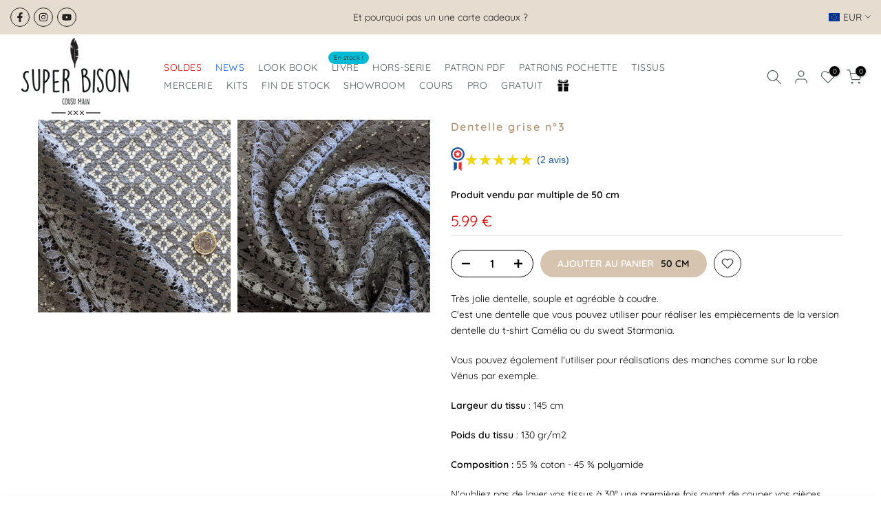

--- FILE ---
content_type: text/css
request_url: https://www.super-bison.com/cdn/shop/t/11/assets/t4s-currencies.min.css?v=54443700694744929621684754164
body_size: 1138
content:
.flagst4.lazyloadt4sed:before { background-image: url(currency_flags.png?19041994); background-repeat: no-repeat; border-radius: 0; width: 30px; height: 20px; content: ""; vertical-align: middle; margin-right: 5px; display: inline-block; overflow: hidden; } .languages .flagst4.lazyloadt4sed:before { display: none; } .flagst4-ZMW:before { background-position: -45px -5px; } .flagst4-YER:before { background-position: -85px -5px; } .flagst4-VEF:before { background-position: -165px -5px; } .flagst4-VUV:before { background-position: -245px -5px; } .flagst4-UZS:before { background-position: -285px -5px; } .flagst4-UYU:before { background-position: -325px -5px; } .flagst4-AED:before { background-position: -445px -5px; } .flagst4-UAH:before { background-position: -5px -35px; } .flagst4-UGX:before { background-position: -45px -35px; } .flagst4-TMT:before { background-position: -125px -35px; } .flagst4-TRY:before { background-position: -165px -35px; } .flagst4-TND:before { background-position: -205px -35px; } .flagst4-TTD:before { background-position: -245px -35px; } .flagst4-TOP:before { background-position: -285px -35px; } .flagst4-THB:before { background-position: -365px -35px; } .flagst4-TZS:before { background-position: -405px -35px; } .flagst4-TJS:before { background-position: -445px -35px; } .flagst4-TWD:before { background-position: -5px -65px; } .flagst4-SYP:before { background-position: -45px -65px; } .flagst4-CHF:before { background-position: -85px -65px; } .flagst4-SEK:before { background-position: -125px -65px; } .flagst4-SZL:before { background-position: -165px -65px; } .flagst4-SRD:before { background-position: -205px -65px; } .flagst4-SDG:before { background-position: -245px -65px; } .flagst4-LKR:before { background-position: -285px -65px; } .flagst4-ZAR:before { background-position: -405px -65px; } .flagst4-SOS:before { background-position: -445px -65px; } .flagst4-SBD:before { background-position: -5px -95px; } .flagst4-SLL:before { background-position: -165px -95px; } .flagst4-SCR:before { background-position: -205px -95px; } .flagst4-RSD:before { background-position: -245px -95px; } .flagst4-SAR:before { background-position: -325px -95px; } .flagst4-STD:before { background-position: -365px -95px; } .flagst4-WST:before { background-position: -445px -95px; } .flagst4-XCD:before { background-position: -5px -125px; } .flagst4-RWF:before { background-position: -125px -125px; } .flagst4-RUB:before { background-position: -165px -125px; } .flagst4-RON:before { background-position: -205px -125px; } .flagst4-QAR:before { background-position: -245px -125px; } .flagst4-PLN:before { background-position: -325px -125px; } .flagst4-PHP:before { background-position: -365px -125px; } .flagst4-PEN:before { background-position: -405px -125px; } .flagst4-PYG:before { background-position: -445px -125px; } .flagst4-PGK:before { background-position: -5px -155px; } .flagst4-PAB:before { background-position: -45px -155px; } .flagst4-PKR:before { background-position: -125px -155px; } .flagst4-OMR:before { background-position: -165px -155px; } .flagst4-NOK:before { background-position: -205px -155px; } .flagst4-NGN:before { background-position: -245px -155px; } .flagst4-NIO:before { background-position: -325px -155px; } .flagst4-NPR:before { background-position: -445px -155px; } .flagst4-NAD:before { background-position: -45px -185px; } .flagst4-MMK:before { background-position: -85px -185px; } .flagst4-MZN:before { background-position: -125px -185px; } .flagst4-MAD:before { background-position: -165px -185px; } .flagst4-MNT:before { background-position: -245px -185px; } .flagst4-MDL:before { background-position: -325px -185px; } .flagst4-MXN:before { background-position: -405px -185px; } .flagst4-MUR:before { background-position: -445px -185px; } .flagst4-MRO:before { background-position: -5px -215px; } .flagst4-MVR:before { background-position: -165px -215px; } .flagst4-MYR:before { background-position: -205px -215px; } .flagst4-MWK:before { background-position: -245px -215px; } .flagst4-MGA:before { background-position: -285px -215px; } .flagst4-MKD:before { background-position: -325px -215px; } .flagst4-LTL:before { background-position: -405px -215px; } .flagst4-LYD:before { background-position: -5px -245px; } .flagst4-LRD:before { background-position: -45px -245px; } .flagst4-LSL:before { background-position: -85px -245px; } .flagst4-LBP:before { background-position: -125px -245px; } .flagst4-LVL:before { background-position: -165px -245px; } .flagst4-LAK:before { background-position: -205px -245px; } .flagst4-KGS:before { background-position: -245px -245px; } .flagst4-KWD:before { background-position: -285px -245px; } .flagst4-KRW:before { background-position: -365px -245px; } .flagst4-KPW:before { background-position: -405px -245px; } .flagst4-KES:before { background-position: -5px -275px; } .flagst4-KZT:before { background-position: -45px -275px; } .flagst4-JOD:before { background-position: -85px -275px; } .flagst4-JMD:before { background-position: -165px -275px; } .flagst4-ILS:before { background-position: -245px -275px; } .flagst4-IQD:before { background-position: -325px -275px; } .flagst4-IRR:before { background-position: -365px -275px; } .flagst4-IDR:before { background-position: -405px -275px; } .flagst4-INR:before { background-position: -445px -275px; } .flagst4-ISK:before { background-position: -5px -305px; } .flagst4-HUF:before { background-position: -45px -305px; } .flagst4-HNL:before { background-position: -85px -305px; } .flagst4-HTG:before { background-position: -125px -305px; } .flagst4-GYD:before { background-position: -165px -305px; } .flagst4-GNF:before { background-position: -205px -305px; } .flagst4-GTQ:before { background-position: -285px -305px; } .flagst4-GHS:before { background-position: -405px -305px; } .flagst4-GEL:before { background-position: -5px -335px; } .flagst4-GMD:before { background-position: -45px -335px; } .flagst4-XAF:before { background-position: -85px -335px; } .flagst4-FJD:before { background-position: -205px -335px; } .flagst4-ETB:before { background-position: -245px -335px; } .flagst4-ERN:before { background-position: -325px -335px; } .flagst4-SVC:before { background-position: -405px -335px; } .flagst4-EGP:before { background-position: -445px -335px; } .flagst4-DOP:before { background-position: -85px -365px; } .flagst4-DJF:before { background-position: -165px -365px; } .flagst4-CZK:before { background-position: -245px -365px; } .flagst4-CUC:before, .flagst4-CUP:before { background-position: -325px -365px; } .flagst4-HRK:before { background-position: -365px -365px; } .flagst4-CRC:before { background-position: -445px -365px; } .flagst4-CDF:before { background-position: -45px -395px; } .flagst4-KMF:before { background-position: -85px -395px; } .flagst4-COP:before { background-position: -125px -395px; } .flagst4-CNY:before { background-position: -165px -395px; } .flagst4-CLP:before { background-position: -205px -395px; } .flagst4-CVE:before { background-position: -325px -395px; } .flagst4-KHR:before { background-position: -445px -395px; } .flagst4-BIF:before { background-position: -5px -425px; } .flagst4-XOF:before { background-position: -45px -425px; } .flagst4-BGN:before { background-position: -85px -425px; } .flagst4-BND:before { background-position: -125px -425px; } .flagst4-BRL:before { background-position: -165px -425px; } .flagst4-BWP:before { background-position: -205px -425px; } .flagst4-BAM:before { background-position: -245px -425px; } .flagst4-BOB:before { background-position: -285px -425px; } .flagst4-BTN:before { background-position: -325px -425px; } .flagst4-BZD:before { background-position: -405px -425px; } .flagst4-BYN:before { background-position: -5px -455px; } .flagst4-BBD:before { background-position: -45px -455px; } .flagst4-BDT:before { background-position: -85px -455px; } .flagst4-BHD:before { background-position: -125px -455px; } .flagst4-BSD:before { background-position: -165px -455px; } .flagst4-AZN:before { background-position: -205px -455px; } .flagst4-AMD:before { background-position: -325px -455px; } .flagst4-ARS:before { background-position: -365px -455px; } .flagst4-DZD:before { background-position: -5px -485px; } .flagst4-ALL:before { background-position: -45px -485px; } .flagst4-AFN:before { background-position: -85px -485px; } .flagst4-BMD:before { background-position: -125px -485px; } .flagst4-XPT:before { background-position: -205px -485px; } .flagst4-XAU:before { background-position: -245px -485px; } .flagst4-XAG:before { background-position: -285px -485px; } .flagst4-XPF:before { background-position: -325px -485px; } .flagst4-AWG:before { background-position: -405px -485px; } .flagst4-AOA:before { background-position: -445px -485px; } .flagst4-SHP:before { background-position: -485px -5px; } .flagst4-MOP:before { background-position: -485px -35px; } .flagst4-JEP:before { background-position: -485px -65px; } .flagst4-IMP:before { background-position: -485px -95px; } .flagst4-IMF:before { background-position: -485px -125px; } .flagst4-GGP:before { background-position: -485px -185px; } .flagst4-GIP:before { background-position: -485px -215px; } .flagst4-FKP:before { background-position: -485px -245px; } .flagst4-ANG:before { background-position: -485px -275px; } .flagst4-KYD:before { background-position: -485px -305px; } .flagst4-BTC:before { background-position: -485px -335px; } [data-flagst4="sm"].lazyloadt4sed:before { background-image: url(currency_flags_sm.png?19041994); width: 15px; height: 10px; } [data-flagst4="sm"].flagst4-ZMW:before { background-position: -15px 0; } [data-flagst4="sm"].flagst4-YER:before { background-position: -30px 0; } [data-flagst4="sm"].flagst4-VND:before { background-position: -45px 0; } [data-flagst4="sm"].flagst4-VEF:before { background-position: -60px 0; } [data-flagst4="sm"].flagst4-VUV:before { background-position: -90px 0; } [data-flagst4="sm"].flagst4-UZS:before { background-position: -105px 0; } [data-flagst4="sm"].flagst4-UYU:before { background-position: -120px 0; } [data-flagst4="sm"].flagst4-GBP:before { background-position: -150px 0; } [data-flagst4="sm"].flagst4-AED:before { background-position: -165px 0; } [data-flagst4="sm"].flagst4-UAH:before { background-position: 0 -10px; } [data-flagst4="sm"].flagst4-UGX:before { background-position: -15px -10px; } [data-flagst4="sm"].flagst4-TMT:before { background-position: -45px -10px; } [data-flagst4="sm"].flagst4-TRY:before { background-position: -60px -10px; } [data-flagst4="sm"].flagst4-TND:before { background-position: -75px -10px; } [data-flagst4="sm"].flagst4-TTD:before { background-position: -90px -10px; } [data-flagst4="sm"].flagst4-TOP:before { background-position: -105px -10px; } [data-flagst4="sm"].flagst4-Togo:before { background-position: -120px -10px; } [data-flagst4="sm"].flagst4-THB:before { background-position: -135px -10px; } [data-flagst4="sm"].flagst4-TZS:before { background-position: -150px -10px; } [data-flagst4="sm"].flagst4-TJS:before { background-position: -165px -10px; } [data-flagst4="sm"].flagst4-TWD:before { background-position: 0 -20px; } [data-flagst4="sm"].flagst4-SYP:before { background-position: -15px -20px; } [data-flagst4="sm"].flagst4-CHF:before { background-position: -30px -20px; } [data-flagst4="sm"].flagst4-SEK:before { background-position: -45px -20px; } [data-flagst4="sm"].flagst4-SZL:before { background-position: -60px -20px; } [data-flagst4="sm"].flagst4-SRD:before { background-position: -75px -20px; } [data-flagst4="sm"].flagst4-SDG:before { background-position: -90px -20px; } [data-flagst4="sm"].flagst4-LKR:before { background-position: -105px -20px; } [data-flagst4="sm"].flagst4-ZAR:before { background-position: -150px -20px; } [data-flagst4="sm"].flagst4-SOS:before { background-position: -165px -20px; } [data-flagst4="sm"].flagst4-SBD:before { background-position: 0 -30px; } [data-flagst4="sm"].flagst4-SGD:before { background-position: -45px -30px; } [data-flagst4="sm"].flagst4-SLL:before { background-position: -60px -30px; } [data-flagst4="sm"].flagst4-SCR:before { background-position: -75px -30px; } [data-flagst4="sm"].flagst4-RSD:before { background-position: -90px -30px; } [data-flagst4="sm"].flagst4-SAR:before { background-position: -120px -30px; } [data-flagst4="sm"].flagst4-STD:before { background-position: -135px -30px; } [data-flagst4="sm"].flagst4-WST:before { background-position: -165px -30px; } [data-flagst4="sm"].flagst4-XCD:before { background-position: 0 -40px; } [data-flagst4="sm"].flagst4-RWF:before { background-position: -45px -40px; } [data-flagst4="sm"].flagst4-RUB:before { background-position: -60px -40px; } [data-flagst4="sm"].flagst4-RON:before { background-position: -75px -40px; } [data-flagst4="sm"].flagst4-QAR:before { background-position: -90px -40px; } [data-flagst4="sm"].flagst4-PLN:before { background-position: -120px -40px; } [data-flagst4="sm"].flagst4-PHP:before { background-position: -135px -40px; } [data-flagst4="sm"].flagst4-PEN:before { background-position: -150px -40px; } [data-flagst4="sm"].flagst4-PYG:before { background-position: -165px -40px; } [data-flagst4="sm"].flagst4-PGK:before { background-position: 0 -50px; } [data-flagst4="sm"].flagst4-PAB:before { background-position: -15px -50px; } [data-flagst4="sm"].flagst4-PKR:before { background-position: -45px -50px; } [data-flagst4="sm"].flagst4-OMR:before { background-position: -60px -50px; } [data-flagst4="sm"].flagst4-NOK:before { background-position: -75px -50px; } [data-flagst4="sm"].flagst4-NGN:before { background-position: -90px -50px; } [data-flagst4="sm"].flagst4-NIO:before { background-position: -120px -50px; } [data-flagst4="sm"].flagst4-NZD:before { background-position: -135px -50px; } [data-flagst4="sm"].flagst4-NPR:before { background-position: -165px -50px; } [data-flagst4="sm"].flagst4-NAD:before { background-position: -15px -60px; } [data-flagst4="sm"].flagst4-MMK:before { background-position: -30px -60px; } [data-flagst4="sm"].flagst4-MZN:before { background-position: -45px -60px; } [data-flagst4="sm"].flagst4-MAD:before { background-position: -60px -60px; } [data-flagst4="sm"].flagst4-MNT:before { background-position: -90px -60px; } [data-flagst4="sm"].flagst4-MDL:before { background-position: -120px -60px; } [data-flagst4="sm"].flagst4-MXN:before { background-position: -150px -60px; } [data-flagst4="sm"].flagst4-MUR:before { background-position: -165px -60px; } [data-flagst4="sm"].flagst4-MRO:before { background-position: 0 -70px; } [data-flagst4="sm"].flagst4-MVR:before { background-position: -60px -70px; } [data-flagst4="sm"].flagst4-MYR:before { background-position: -75px -70px; } [data-flagst4="sm"].flagst4-MWK:before { background-position: -90px -70px; } [data-flagst4="sm"].flagst4-MGA:before { background-position: -105px -70px; } [data-flagst4="sm"].flagst4-MKD:before { background-position: -120px -70px; } [data-flagst4="sm"].flagst4-LTL:before { background-position: -150px -70px; } [data-flagst4="sm"].flagst4-LYD:before { background-position: 0 -80px; } [data-flagst4="sm"].flagst4-LRD:before { background-position: -15px -80px; } [data-flagst4="sm"].flagst4-LSL:before { background-position: -30px -80px; } [data-flagst4="sm"].flagst4-LBP:before { background-position: -45px -80px; } [data-flagst4="sm"].flagst4-LVL:before { background-position: -60px -80px; } [data-flagst4="sm"].flagst4-LAK:before { background-position: -75px -80px; } [data-flagst4="sm"].flagst4-KGS:before { background-position: -90px -80px; } [data-flagst4="sm"].flagst4-KWD:before { background-position: -105px -80px; } [data-flagst4="sm"].flagst4-KRW:before { background-position: -135px -80px; } [data-flagst4="sm"].flagst4-KPW:before { background-position: -150px -80px; } [data-flagst4="sm"].flagst4-KES:before { background-position: 0 -90px; } [data-flagst4="sm"].flagst4-KZT:before { background-position: -15px -90px; } [data-flagst4="sm"].flagst4-JOD:before { background-position: -30px -90px; } [data-flagst4="sm"].flagst4-JPY:before { background-position: -45px -90px; } [data-flagst4="sm"].flagst4-JMD:before { background-position: -60px -90px; } [data-flagst4="sm"].flagst4-ILS:before { background-position: -90px -90px; } [data-flagst4="sm"].flagst4-IQD:before { background-position: -120px -90px; } [data-flagst4="sm"].flagst4-IRR:before { background-position: -135px -90px; } [data-flagst4="sm"].flagst4-IDR:before { background-position: -150px -90px; } [data-flagst4="sm"].flagst4-INR:before { background-position: -165px -90px; } [data-flagst4="sm"].flagst4-ISK:before { background-position: 0 -100px; } [data-flagst4="sm"].flagst4-HUF:before { background-position: -15px -100px; } [data-flagst4="sm"].flagst4-HNL:before { background-position: -30px -100px; } [data-flagst4="sm"].flagst4-HTG:before { background-position: -45px -100px; } [data-flagst4="sm"].flagst4-GYD:before { background-position: -60px -100px; } [data-flagst4="sm"].flagst4-GNF:before { background-position: -75px -100px; } [data-flagst4="sm"].flagst4-GTQ:before { background-position: -105px -100px; } [data-flagst4="sm"].flagst4-GHS:before { background-position: -150px -100px; } [data-flagst4="sm"].flagst4-GEL:before { background-position: 0 -110px; } [data-flagst4="sm"].flagst4-GMD:before { background-position: -15px -110px; } [data-flagst4="sm"].flagst4-XAF:before { background-position: -30px -110px; } [data-flagst4="sm"].flagst4-FJD:before { background-position: -75px -110px; } [data-flagst4="sm"].flagst4-ETB:before { background-position: -90px -110px; } [data-flagst4="sm"].flagst4-ERN:before { background-position: -120px -110px; } [data-flagst4="sm"].flagst4-SVC:before { background-position: -150px -110px; } [data-flagst4="sm"].flagst4-EGP:before { background-position: -165px -110px; } [data-flagst4="sm"].flagst4-DOP:before { background-position: -30px -120px; } [data-flagst4="sm"].flagst4-DJF:before { background-position: -60px -120px; } [data-flagst4="sm"].flagst4-DKK:before { background-position: -75px -120px; } [data-flagst4="sm"].flagst4-CZK:before { background-position: -90px -120px; } [data-flagst4="sm"].flagst4-CUC:before, [data-flagst4="sm"].flagst4-CUP:before { background-position: -120px -120px; } [data-flagst4="sm"].flagst4-HRK:before { background-position: -135px -120px; } [data-flagst4="sm"].flagst4-CRC:before { background-position: -165px -120px; } [data-flagst4="sm"].flagst4-CDF:before { background-position: -15px -130px; } [data-flagst4="sm"].flagst4-KMF:before { background-position: -30px -130px; } [data-flagst4="sm"].flagst4-COP:before { background-position: -45px -130px; } [data-flagst4="sm"].flagst4-CNY:before { background-position: -60px -130px; } [data-flagst4="sm"].flagst4-CLP:before { background-position: -75px -130px; } [data-flagst4="sm"].flagst4-CVE:before { background-position: -120px -130px; } [data-flagst4="sm"].flagst4-CAD:before { background-position: -135px -130px; } [data-flagst4="sm"].flagst4-KHR:before { background-position: -165px -130px; } [data-flagst4="sm"].flagst4-BIF:before { background-position: 0 -140px; } [data-flagst4="sm"].flagst4-XOF:before { background-position: -15px -140px; } [data-flagst4="sm"].flagst4-BGN:before { background-position: -30px -140px; } [data-flagst4="sm"].flagst4-BND:before { background-position: -45px -140px; } [data-flagst4="sm"].flagst4-BRL:before { background-position: -60px -140px; } [data-flagst4="sm"].flagst4-BWP:before { background-position: -75px -140px; } [data-flagst4="sm"].flagst4-BAM:before { background-position: -90px -140px; } [data-flagst4="sm"].flagst4-BOB:before { background-position: -105px -140px; } [data-flagst4="sm"].flagst4-BTN:before { background-position: -120px -140px; } [data-flagst4="sm"].flagst4-BZD:before { background-position: -150px -140px; } [data-flagst4="sm"].flagst4-BYN:before { background-position: 0 -150px; } [data-flagst4="sm"].flagst4-BBD:before { background-position: -15px -150px; } [data-flagst4="sm"].flagst4-BDT:before { background-position: -30px -150px; } [data-flagst4="sm"].flagst4-BHD:before { background-position: -45px -150px; } [data-flagst4="sm"].flagst4-BSD:before { background-position: -60px -150px; } [data-flagst4="sm"].flagst4-AZN:before { background-position: -75px -150px; } [data-flagst4="sm"].flagst4-AUD:before { background-position: -105px -150px; } [data-flagst4="sm"].flagst4-AMD:before { background-position: -120px -150px; } [data-flagst4="sm"].flagst4-ARS:before { background-position: -135px -150px; } [data-flagst4="sm"].flagst4-DZD:before { background-position: 0 -160px; } [data-flagst4="sm"].flagst4-ALL:before { background-position: -15px -160px; } [data-flagst4="sm"].flagst4-AFN:before { background-position: -30px -160px; } [data-flagst4="sm"].flagst4-BMD:before { background-position: -45px -160px; } [data-flagst4="sm"].flagst4-EUR:before { background-position: -60px -160px; } [data-flagst4="sm"].flagst4-USD:before { background-position: -75px -160px; } [data-flagst4="sm"].flagst4-XPT:before { background-position: -90px -160px; } [data-flagst4="sm"].flagst4-XAU:before { background-position: -105px -160px; } [data-flagst4="sm"].flagst4-XAG:before { background-position: -120px -160px; } [data-flagst4="sm"].flagst4-XPF:before { background-position: -135px -160px; } [data-flagst4="sm"].flagst4-AWG:before { background-position: -165px -160px; } [data-flagst4="sm"].flagst4-AOA:before { background-position: 0 -170px; } [data-flagst4="sm"].flagst4-SHP:before { background-position: -15px -170px; } [data-flagst4="sm"].flagst4-MOP:before { background-position: -30px -170px; } [data-flagst4="sm"].flagst4-JEP:before { background-position: -45px -170px; } [data-flagst4="sm"].flagst4-IMP:before { background-position: -60px -170px; } [data-flagst4="sm"].flagst4-IMF:before { background-position: -75px -170px; } [data-flagst4="sm"].flagst4-HKD:before { background-position: -90px -170px; } [data-flagst4="sm"].flagst4-GGP:before { background-position: -105px -170px; } [data-flagst4="sm"].flagst4-GIP:before { background-position: -120px -170px; } [data-flagst4="sm"].flagst4-FKP:before { background-position: -135px -170px; } [data-flagst4="sm"].flagst4-ANG:before { background-position: -150px -170px; } [data-flagst4="sm"].flagst4-KYD:before { background-position: -165px -170px; } [data-flagst4="sm"].flagst4-BTC:before { background-position: -180px 0; } .flagst4-AUD:before, .flagst4-CAD:before, .flagst4-DKK:before, .flagst4-EUR:before, .flagst4-GBP:before, .flagst4-HKD:before, .flagst4-JPY:before, .flagst4-NZD:before, .flagst4-SGD:before, .flagst4-USD:before, .flagst4-VND:before { background-position: center !important; width: 30px !important; height: 22.5px !important; } [data-flagst4="sm"].flagst4-AUD:before, [data-flagst4="sm"].flagst4-CAD:before, [data-flagst4="sm"].flagst4-DKK:before, [data-flagst4="sm"].flagst4-EUR:before, [data-flagst4="sm"].flagst4-GBP:before, [data-flagst4="sm"].flagst4-HKD:before, [data-flagst4="sm"].flagst4-JPY:before, [data-flagst4="sm"].flagst4-NZD:before, [data-flagst4="sm"].flagst4-SGD:before, [data-flagst4="sm"].flagst4-USD:before, [data-flagst4="sm"].flagst4-VND:before { width: 16px !important; height: 12px !important; } .flagst4::before { position: relative; top: -1px; } .flagst4-VND.lazyloadt4sed:before { background-image: url(vnd.svg?19041994); } .flagst4-USD.lazyloadt4sed:before { background-image: url(usd.svg?19041994); } .flagst4-AUD.lazyloadt4sed:before { background-image: url(aud.svg?19041994); } .flagst4-GBP.lazyloadt4sed:before { background-image: url(gbp.svg?19041994); } .flagst4-CAD.lazyloadt4sed:before { background-image: url(cad.svg?19041994); } .flagst4-DKK.lazyloadt4sed:before { background-image: url(dkk.svg?19041994); } .flagst4-EUR.lazyloadt4sed:before { background-image: url(eur.svg?19041994); } .flagst4-HKD.lazyloadt4sed:before { background-image: url(hkd.svg?19041994); } .flagst4-JPY.lazyloadt4sed:before { background-image: url(jpy.svg?19041994); } .flagst4-NZD.lazyloadt4sed:before { background-image: url(nzd.svg?19041994); } .flagst4-SGD.lazyloadt4sed:before { background-image: url(sgd.svg?19041994); }

--- FILE ---
content_type: text/javascript
request_url: https://cdn.shopify.com/extensions/019bc59a-f4d1-77cc-8142-d8ba49ff286c/meety-appointment-booking-961/assets/489-a7db411c.js
body_size: 33418
content:
(self.meetyChunks=self.meetyChunks||[]).push([[489],{7858:(t,e,r)=>{"use strict";function n(t){if(null==t)throw new TypeError("Cannot destructure "+t)}r.d(e,{A:()=>n})},9485:(t,e,r)=>{"use strict";function n(t){return n="function"==typeof Symbol&&"symbol"==typeof Symbol.iterator?function(t){return typeof t}:function(t){return t&&"function"==typeof Symbol&&t.constructor===Symbol&&t!==Symbol.prototype?"symbol":typeof t},n(t)}function i(t){var e=function(t,e){if("object"!=n(t)||!t)return t;var r=t[Symbol.toPrimitive];if(void 0!==r){var i=r.call(t,e||"default");if("object"!=n(i))return i;throw new TypeError("@@toPrimitive must return a primitive value.")}return("string"===e?String:Number)(t)}(t,"string");return"symbol"==n(e)?e:e+""}function s(t,e,r){return(e=i(e))in t?Object.defineProperty(t,e,{value:r,enumerable:!0,configurable:!0,writable:!0}):t[e]=r,t}function o(t,e){var r=Object.keys(t);if(Object.getOwnPropertySymbols){var n=Object.getOwnPropertySymbols(t);e&&(n=n.filter((function(e){return Object.getOwnPropertyDescriptor(t,e).enumerable}))),r.push.apply(r,n)}return r}function a(t){for(var e=1;e<arguments.length;e++){var r=null!=arguments[e]?arguments[e]:{};e%2?o(Object(r),!0).forEach((function(e){s(t,e,r[e])})):Object.getOwnPropertyDescriptors?Object.defineProperties(t,Object.getOwnPropertyDescriptors(r)):o(Object(r)).forEach((function(e){Object.defineProperty(t,e,Object.getOwnPropertyDescriptor(r,e))}))}return t}r.d(e,{A:()=>a})},647:(t,e,r)=>{"use strict";function n(t,e){if(null==t)return{};var r={};for(var n in t)if({}.hasOwnProperty.call(t,n)){if(e.includes(n))continue;r[n]=t[n]}return r}r.d(e,{A:()=>n})},1036:t=>{var e={utf8:{stringToBytes:function(t){return e.bin.stringToBytes(unescape(encodeURIComponent(t)))},bytesToString:function(t){return decodeURIComponent(escape(e.bin.bytesToString(t)))}},bin:{stringToBytes:function(t){for(var e=[],r=0;r<t.length;r++)e.push(255&t.charCodeAt(r));return e},bytesToString:function(t){for(var e=[],r=0;r<t.length;r++)e.push(String.fromCharCode(t[r]));return e.join("")}}};t.exports=e},5960:t=>{var e,r;e="ABCDEFGHIJKLMNOPQRSTUVWXYZabcdefghijklmnopqrstuvwxyz0123456789+/",r={rotl:function(t,e){return t<<e|t>>>32-e},rotr:function(t,e){return t<<32-e|t>>>e},endian:function(t){if(t.constructor==Number)return 16711935&r.rotl(t,8)|4278255360&r.rotl(t,24);for(var e=0;e<t.length;e++)t[e]=r.endian(t[e]);return t},randomBytes:function(t){for(var e=[];t>0;t--)e.push(Math.floor(256*Math.random()));return e},bytesToWords:function(t){for(var e=[],r=0,n=0;r<t.length;r++,n+=8)e[n>>>5]|=t[r]<<24-n%32;return e},wordsToBytes:function(t){for(var e=[],r=0;r<32*t.length;r+=8)e.push(t[r>>>5]>>>24-r%32&255);return e},bytesToHex:function(t){for(var e=[],r=0;r<t.length;r++)e.push((t[r]>>>4).toString(16)),e.push((15&t[r]).toString(16));return e.join("")},hexToBytes:function(t){for(var e=[],r=0;r<t.length;r+=2)e.push(parseInt(t.substr(r,2),16));return e},bytesToBase64:function(t){for(var r=[],n=0;n<t.length;n+=3)for(var i=t[n]<<16|t[n+1]<<8|t[n+2],s=0;s<4;s++)8*n+6*s<=8*t.length?r.push(e.charAt(i>>>6*(3-s)&63)):r.push("=");return r.join("")},base64ToBytes:function(t){t=t.replace(/[^A-Z0-9+\/]/gi,"");for(var r=[],n=0,i=0;n<t.length;i=++n%4)0!=i&&r.push((e.indexOf(t.charAt(n-1))&Math.pow(2,-2*i+8)-1)<<2*i|e.indexOf(t.charAt(n))>>>6-2*i);return r}},t.exports=r},4674:(t,e,r)=>{"use strict";var n=r(7020),i={childContextTypes:!0,contextType:!0,contextTypes:!0,defaultProps:!0,displayName:!0,getDefaultProps:!0,getDerivedStateFromError:!0,getDerivedStateFromProps:!0,mixins:!0,propTypes:!0,type:!0},s={name:!0,length:!0,prototype:!0,caller:!0,callee:!0,arguments:!0,arity:!0},o={$$typeof:!0,compare:!0,defaultProps:!0,displayName:!0,propTypes:!0,type:!0},a={};function u(t){return n.isMemo(t)?o:a[t.$$typeof]||i}a[n.ForwardRef]={$$typeof:!0,render:!0,defaultProps:!0,displayName:!0,propTypes:!0},a[n.Memo]=o;var c=Object.defineProperty,l=Object.getOwnPropertyNames,f=Object.getOwnPropertySymbols,h=Object.getOwnPropertyDescriptor,d=Object.getPrototypeOf,m=Object.prototype;t.exports=function t(e,r,n){if("string"!=typeof r){if(m){var i=d(r);i&&i!==m&&t(e,i,n)}var o=l(r);f&&(o=o.concat(f(r)));for(var a=u(e),y=u(r),p=0;p<o.length;++p){var v=o[p];if(!(s[v]||n&&n[v]||y&&y[v]||a&&a[v])){var g=h(r,v);try{c(e,v,g)}catch(t){}}}}return e}},4982:t=>{function e(t){return!!t.constructor&&"function"==typeof t.constructor.isBuffer&&t.constructor.isBuffer(t)}
/*!
 * Determine if an object is a Buffer
 *
 * @author   Feross Aboukhadijeh <https://feross.org>
 * @license  MIT
 */
t.exports=function(t){return null!=t&&(e(t)||function(t){return"function"==typeof t.readFloatLE&&"function"==typeof t.slice&&e(t.slice(0,0))}(t)||!!t._isBuffer)}},6171:(t,e,r)=>{var n=r(4671)(r(714),"DataView");t.exports=n},6766:(t,e,r)=>{var n=r(2405),i=r(8341),s=r(9644),o=r(3784),a=r(6264);function u(t){var e=-1,r=null==t?0:t.length;for(this.clear();++e<r;){var n=t[e];this.set(n[0],n[1])}}u.prototype.clear=n,u.prototype.delete=i,u.prototype.get=s,u.prototype.has=o,u.prototype.set=a,t.exports=u},1022:(t,e,r)=>{var n=r(6821),i=r(7221),s=r(1596),o=r(1992),a=r(552);function u(t){var e=-1,r=null==t?0:t.length;for(this.clear();++e<r;){var n=t[e];this.set(n[0],n[1])}}u.prototype.clear=n,u.prototype.delete=i,u.prototype.get=s,u.prototype.has=o,u.prototype.set=a,t.exports=u},5870:(t,e,r)=>{var n=r(4671)(r(714),"Map");t.exports=n},8910:(t,e,r)=>{var n=r(4069),i=r(7477),s=r(476),o=r(984),a=r(4136);function u(t){var e=-1,r=null==t?0:t.length;for(this.clear();++e<r;){var n=t[e];this.set(n[0],n[1])}}u.prototype.clear=n,u.prototype.delete=i,u.prototype.get=s,u.prototype.has=o,u.prototype.set=a,t.exports=u},4665:(t,e,r)=>{var n=r(4671)(r(714),"Promise");t.exports=n},9612:(t,e,r)=>{var n=r(4671)(r(714),"Set");t.exports=n},2312:(t,e,r)=>{var n=r(8910),i=r(1945),s=r(4874);function o(t){var e=-1,r=null==t?0:t.length;for(this.__data__=new n;++e<r;)this.add(t[e])}o.prototype.add=o.prototype.push=i,o.prototype.has=s,t.exports=o},7216:(t,e,r)=>{var n=r(1022),i=r(5331),s=r(7063),o=r(134),a=r(9842),u=r(9850);function c(t){var e=this.__data__=new n(t);this.size=e.size}c.prototype.clear=i,c.prototype.delete=s,c.prototype.get=o,c.prototype.has=a,c.prototype.set=u,t.exports=c},9006:(t,e,r)=>{var n=r(714).Symbol;t.exports=n},8851:(t,e,r)=>{var n=r(714).Uint8Array;t.exports=n},8154:(t,e,r)=>{var n=r(4671)(r(714),"WeakMap");t.exports=n},2995:t=>{t.exports=function(t,e){for(var r=-1,n=null==t?0:t.length,i=0,s=[];++r<n;){var o=t[r];e(o,r,t)&&(s[i++]=o)}return s}},128:(t,e,r)=>{var n=r(8506);t.exports=function(t,e){return!!(null==t?0:t.length)&&n(t,e,0)>-1}},6184:t=>{t.exports=function(t,e,r){for(var n=-1,i=null==t?0:t.length;++n<i;)if(r(e,t[n]))return!0;return!1}},9754:(t,e,r)=>{var n=r(9605),i=r(79),s=r(5874),o=r(3601),a=r(1908),u=r(9046),c=Object.prototype.hasOwnProperty;t.exports=function(t,e){var r=s(t),l=!r&&i(t),f=!r&&!l&&o(t),h=!r&&!l&&!f&&u(t),d=r||l||f||h,m=d?n(t.length,String):[],y=m.length;for(var p in t)!e&&!c.call(t,p)||d&&("length"==p||f&&("offset"==p||"parent"==p)||h&&("buffer"==p||"byteLength"==p||"byteOffset"==p)||a(p,y))||m.push(p);return m}},2275:t=>{t.exports=function(t,e){for(var r=-1,n=null==t?0:t.length,i=Array(n);++r<n;)i[r]=e(t[r],r,t);return i}},2525:t=>{t.exports=function(t,e){for(var r=-1,n=e.length,i=t.length;++r<n;)t[i+r]=e[r];return t}},3525:t=>{t.exports=function(t,e){for(var r=-1,n=null==t?0:t.length;++r<n;)if(e(t[r],r,t))return!0;return!1}},9438:(t,e,r)=>{var n=r(5097);t.exports=function(t,e){for(var r=t.length;r--;)if(n(t[r][0],e))return r;return-1}},166:t=>{t.exports=function(t,e,r,n){for(var i=t.length,s=r+(n?1:-1);n?s--:++s<i;)if(e(t[s],s,t))return s;return-1}},1855:(t,e,r)=>{var n=r(330),i=r(9628);t.exports=function(t,e){for(var r=0,s=(e=n(e,t)).length;null!=t&&r<s;)t=t[i(e[r++])];return r&&r==s?t:void 0}},5920:(t,e,r)=>{var n=r(2525),i=r(5874);t.exports=function(t,e,r){var s=e(t);return i(t)?s:n(s,r(t))}},5271:(t,e,r)=>{var n=r(9006),i=r(9650),s=r(6881),o=n?n.toStringTag:void 0;t.exports=function(t){return null==t?void 0===t?"[object Undefined]":"[object Null]":o&&o in Object(t)?i(t):s(t)}},5088:t=>{t.exports=function(t,e){return null!=t&&e in Object(t)}},8506:(t,e,r)=>{var n=r(166),i=r(8306),s=r(638);t.exports=function(t,e,r){return e==e?s(t,e,r):n(t,i,r)}},4047:(t,e,r)=>{var n=r(5271),i=r(7583);t.exports=function(t){return i(t)&&"[object Arguments]"==n(t)}},3899:(t,e,r)=>{var n=r(8309),i=r(7583);t.exports=function t(e,r,s,o,a){return e===r||(null==e||null==r||!i(e)&&!i(r)?e!=e&&r!=r:n(e,r,s,o,t,a))}},8309:(t,e,r)=>{var n=r(7216),i=r(3522),s=r(9481),o=r(8370),a=r(9778),u=r(5874),c=r(3601),l=r(9046),f="[object Arguments]",h="[object Array]",d="[object Object]",m=Object.prototype.hasOwnProperty;t.exports=function(t,e,r,y,p,v){var g=u(t),w=u(e),b=g?h:a(t),O=w?h:a(e),k=(b=b==f?d:b)==d,S=(O=O==f?d:O)==d,x=b==O;if(x&&c(t)){if(!c(e))return!1;g=!0,k=!1}if(x&&!k)return v||(v=new n),g||l(t)?i(t,e,r,y,p,v):s(t,e,b,r,y,p,v);if(!(1&r)){var T=k&&m.call(t,"__wrapped__"),N=S&&m.call(e,"__wrapped__");if(T||N){var j=T?t.value():t,D=N?e.value():e;return v||(v=new n),p(j,D,r,y,v)}}return!!x&&(v||(v=new n),o(t,e,r,y,p,v))}},4014:(t,e,r)=>{var n=r(7216),i=r(3899);t.exports=function(t,e,r,s){var o=r.length,a=o,u=!s;if(null==t)return!a;for(t=Object(t);o--;){var c=r[o];if(u&&c[2]?c[1]!==t[c[0]]:!(c[0]in t))return!1}for(;++o<a;){var l=(c=r[o])[0],f=t[l],h=c[1];if(u&&c[2]){if(void 0===f&&!(l in t))return!1}else{var d=new n;if(s)var m=s(f,h,l,t,e,d);if(!(void 0===m?i(h,f,3,s,d):m))return!1}}return!0}},8306:t=>{t.exports=function(t){return t!=t}},4228:(t,e,r)=>{var n=r(7787),i=r(7827),s=r(9400),o=r(462),a=/^\[object .+?Constructor\]$/,u=Function.prototype,c=Object.prototype,l=u.toString,f=c.hasOwnProperty,h=RegExp("^"+l.call(f).replace(/[\\^$.*+?()[\]{}|]/g,"\\$&").replace(/hasOwnProperty|(function).*?(?=\\\()| for .+?(?=\\\])/g,"$1.*?")+"$");t.exports=function(t){return!(!s(t)||i(t))&&(n(t)?h:a).test(o(t))}},550:(t,e,r)=>{var n=r(5271),i=r(4583),s=r(7583),o={};o["[object Float32Array]"]=o["[object Float64Array]"]=o["[object Int8Array]"]=o["[object Int16Array]"]=o["[object Int32Array]"]=o["[object Uint8Array]"]=o["[object Uint8ClampedArray]"]=o["[object Uint16Array]"]=o["[object Uint32Array]"]=!0,o["[object Arguments]"]=o["[object Array]"]=o["[object ArrayBuffer]"]=o["[object Boolean]"]=o["[object DataView]"]=o["[object Date]"]=o["[object Error]"]=o["[object Function]"]=o["[object Map]"]=o["[object Number]"]=o["[object Object]"]=o["[object RegExp]"]=o["[object Set]"]=o["[object String]"]=o["[object WeakMap]"]=!1,t.exports=function(t){return s(t)&&i(t.length)&&!!o[n(t)]}},4506:(t,e,r)=>{var n=r(6330),i=r(2363),s=r(9169),o=r(5874),a=r(6830);t.exports=function(t){return"function"==typeof t?t:null==t?s:"object"==typeof t?o(t)?i(t[0],t[1]):n(t):a(t)}},5351:(t,e,r)=>{var n=r(7894),i=r(2325),s=Object.prototype.hasOwnProperty;t.exports=function(t){if(!n(t))return i(t);var e=[];for(var r in Object(t))s.call(t,r)&&"constructor"!=r&&e.push(r);return e}},6330:(t,e,r)=>{var n=r(4014),i=r(6539),s=r(7316);t.exports=function(t){var e=i(t);return 1==e.length&&e[0][2]?s(e[0][0],e[0][1]):function(r){return r===t||n(r,t,e)}}},2363:(t,e,r)=>{var n=r(3899),i=r(5887),s=r(4016),o=r(759),a=r(7223),u=r(7316),c=r(9628);t.exports=function(t,e){return o(t)&&a(e)?u(c(t),e):function(r){var o=i(r,t);return void 0===o&&o===e?s(r,t):n(e,o,3)}}},8494:t=>{t.exports=function(t){return function(e){return null==e?void 0:e[t]}}},3644:(t,e,r)=>{var n=r(1855);t.exports=function(t){return function(e){return n(e,t)}}},9605:t=>{t.exports=function(t,e){for(var r=-1,n=Array(t);++r<t;)n[r]=e(r);return n}},8071:(t,e,r)=>{var n=r(9006),i=r(2275),s=r(5874),o=r(975),a=n?n.prototype:void 0,u=a?a.toString:void 0;t.exports=function t(e){if("string"==typeof e)return e;if(s(e))return i(e,t)+"";if(o(e))return u?u.call(e):"";var r=e+"";return"0"==r&&1/e==-1/0?"-0":r}},5103:(t,e,r)=>{var n=r(4997),i=/^\s+/;t.exports=function(t){return t?t.slice(0,n(t)+1).replace(i,""):t}},8232:t=>{t.exports=function(t){return function(e){return t(e)}}},3434:(t,e,r)=>{var n=r(2312),i=r(128),s=r(6184),o=r(5420),a=r(2196),u=r(6968);t.exports=function(t,e,r){var c=-1,l=i,f=t.length,h=!0,d=[],m=d;if(r)h=!1,l=s;else if(f>=200){var y=e?null:a(t);if(y)return u(y);h=!1,l=o,m=new n}else m=e?[]:d;t:for(;++c<f;){var p=t[c],v=e?e(p):p;if(p=r||0!==p?p:0,h&&v==v){for(var g=m.length;g--;)if(m[g]===v)continue t;e&&m.push(v),d.push(p)}else l(m,v,r)||(m!==d&&m.push(v),d.push(p))}return d}},5420:t=>{t.exports=function(t,e){return t.has(e)}},330:(t,e,r)=>{var n=r(5874),i=r(759),s=r(9505),o=r(983);t.exports=function(t,e){return n(t)?t:i(t,e)?[t]:s(o(t))}},6450:(t,e,r)=>{var n=r(714)["__core-js_shared__"];t.exports=n},6057:(t,e,r)=>{var n=r(4506),i=r(3069),s=r(3511);t.exports=function(t){return function(e,r,o){var a=Object(e);if(!i(e)){var u=n(r,3);e=s(e),r=function(t){return u(a[t],t,a)}}var c=t(e,r,o);return c>-1?a[u?e[c]:c]:void 0}}},2196:(t,e,r)=>{var n=r(9612),i=r(3883),s=r(6968),o=n&&1/s(new n([,-0]))[1]==1/0?function(t){return new n(t)}:i;t.exports=o},3522:(t,e,r)=>{var n=r(2312),i=r(3525),s=r(5420);t.exports=function(t,e,r,o,a,u){var c=1&r,l=t.length,f=e.length;if(l!=f&&!(c&&f>l))return!1;var h=u.get(t),d=u.get(e);if(h&&d)return h==e&&d==t;var m=-1,y=!0,p=2&r?new n:void 0;for(u.set(t,e),u.set(e,t);++m<l;){var v=t[m],g=e[m];if(o)var w=c?o(g,v,m,e,t,u):o(v,g,m,t,e,u);if(void 0!==w){if(w)continue;y=!1;break}if(p){if(!i(e,(function(t,e){if(!s(p,e)&&(v===t||a(v,t,r,o,u)))return p.push(e)}))){y=!1;break}}else if(v!==g&&!a(v,g,r,o,u)){y=!1;break}}return u.delete(t),u.delete(e),y}},9481:(t,e,r)=>{var n=r(9006),i=r(8851),s=r(5097),o=r(3522),a=r(8866),u=r(6968),c=n?n.prototype:void 0,l=c?c.valueOf:void 0;t.exports=function(t,e,r,n,c,f,h){switch(r){case"[object DataView]":if(t.byteLength!=e.byteLength||t.byteOffset!=e.byteOffset)return!1;t=t.buffer,e=e.buffer;case"[object ArrayBuffer]":return!(t.byteLength!=e.byteLength||!f(new i(t),new i(e)));case"[object Boolean]":case"[object Date]":case"[object Number]":return s(+t,+e);case"[object Error]":return t.name==e.name&&t.message==e.message;case"[object RegExp]":case"[object String]":return t==e+"";case"[object Map]":var d=a;case"[object Set]":var m=1&n;if(d||(d=u),t.size!=e.size&&!m)return!1;var y=h.get(t);if(y)return y==e;n|=2,h.set(t,e);var p=o(d(t),d(e),n,c,f,h);return h.delete(t),p;case"[object Symbol]":if(l)return l.call(t)==l.call(e)}return!1}},8370:(t,e,r)=>{var n=r(2573),i=Object.prototype.hasOwnProperty;t.exports=function(t,e,r,s,o,a){var u=1&r,c=n(t),l=c.length;if(l!=n(e).length&&!u)return!1;for(var f=l;f--;){var h=c[f];if(!(u?h in e:i.call(e,h)))return!1}var d=a.get(t),m=a.get(e);if(d&&m)return d==e&&m==t;var y=!0;a.set(t,e),a.set(e,t);for(var p=u;++f<l;){var v=t[h=c[f]],g=e[h];if(s)var w=u?s(g,v,h,e,t,a):s(v,g,h,t,e,a);if(!(void 0===w?v===g||o(v,g,r,s,a):w)){y=!1;break}p||(p="constructor"==h)}if(y&&!p){var b=t.constructor,O=e.constructor;b==O||!("constructor"in t)||!("constructor"in e)||"function"==typeof b&&b instanceof b&&"function"==typeof O&&O instanceof O||(y=!1)}return a.delete(t),a.delete(e),y}},1603:t=>{var e="object"==typeof global&&global&&global.Object===Object&&global;t.exports=e},2573:(t,e,r)=>{var n=r(5920),i=r(9183),s=r(3511);t.exports=function(t){return n(t,s,i)}},1200:(t,e,r)=>{var n=r(95);t.exports=function(t,e){var r=t.__data__;return n(e)?r["string"==typeof e?"string":"hash"]:r.map}},6539:(t,e,r)=>{var n=r(7223),i=r(3511);t.exports=function(t){for(var e=i(t),r=e.length;r--;){var s=e[r],o=t[s];e[r]=[s,o,n(o)]}return e}},4671:(t,e,r)=>{var n=r(4228),i=r(7559);t.exports=function(t,e){var r=i(t,e);return n(r)?r:void 0}},9650:(t,e,r)=>{var n=r(9006),i=Object.prototype,s=i.hasOwnProperty,o=i.toString,a=n?n.toStringTag:void 0;t.exports=function(t){var e=s.call(t,a),r=t[a];try{t[a]=void 0;var n=!0}catch(t){}var i=o.call(t);return n&&(e?t[a]=r:delete t[a]),i}},9183:(t,e,r)=>{var n=r(2995),i=r(2982),s=Object.prototype.propertyIsEnumerable,o=Object.getOwnPropertySymbols,a=o?function(t){return null==t?[]:(t=Object(t),n(o(t),(function(e){return s.call(t,e)})))}:i;t.exports=a},9778:(t,e,r)=>{var n=r(6171),i=r(5870),s=r(4665),o=r(9612),a=r(8154),u=r(5271),c=r(462),l="[object Map]",f="[object Promise]",h="[object Set]",d="[object WeakMap]",m="[object DataView]",y=c(n),p=c(i),v=c(s),g=c(o),w=c(a),b=u;(n&&b(new n(new ArrayBuffer(1)))!=m||i&&b(new i)!=l||s&&b(s.resolve())!=f||o&&b(new o)!=h||a&&b(new a)!=d)&&(b=function(t){var e=u(t),r="[object Object]"==e?t.constructor:void 0,n=r?c(r):"";if(n)switch(n){case y:return m;case p:return l;case v:return f;case g:return h;case w:return d}return e}),t.exports=b},7559:t=>{t.exports=function(t,e){return null==t?void 0:t[e]}},9663:(t,e,r)=>{var n=r(330),i=r(79),s=r(5874),o=r(1908),a=r(4583),u=r(9628);t.exports=function(t,e,r){for(var c=-1,l=(e=n(e,t)).length,f=!1;++c<l;){var h=u(e[c]);if(!(f=null!=t&&r(t,h)))break;t=t[h]}return f||++c!=l?f:!!(l=null==t?0:t.length)&&a(l)&&o(h,l)&&(s(t)||i(t))}},2405:(t,e,r)=>{var n=r(8637);t.exports=function(){this.__data__=n?n(null):{},this.size=0}},8341:t=>{t.exports=function(t){var e=this.has(t)&&delete this.__data__[t];return this.size-=e?1:0,e}},9644:(t,e,r)=>{var n=r(8637),i=Object.prototype.hasOwnProperty;t.exports=function(t){var e=this.__data__;if(n){var r=e[t];return"__lodash_hash_undefined__"===r?void 0:r}return i.call(e,t)?e[t]:void 0}},3784:(t,e,r)=>{var n=r(8637),i=Object.prototype.hasOwnProperty;t.exports=function(t){var e=this.__data__;return n?void 0!==e[t]:i.call(e,t)}},6264:(t,e,r)=>{var n=r(8637);t.exports=function(t,e){var r=this.__data__;return this.size+=this.has(t)?0:1,r[t]=n&&void 0===e?"__lodash_hash_undefined__":e,this}},1908:t=>{var e=/^(?:0|[1-9]\d*)$/;t.exports=function(t,r){var n=typeof t;return!!(r=null==r?9007199254740991:r)&&("number"==n||"symbol"!=n&&e.test(t))&&t>-1&&t%1==0&&t<r}},759:(t,e,r)=>{var n=r(5874),i=r(975),s=/\.|\[(?:[^[\]]*|(["'])(?:(?!\1)[^\\]|\\.)*?\1)\]/,o=/^\w*$/;t.exports=function(t,e){if(n(t))return!1;var r=typeof t;return!("number"!=r&&"symbol"!=r&&"boolean"!=r&&null!=t&&!i(t))||(o.test(t)||!s.test(t)||null!=e&&t in Object(e))}},95:t=>{t.exports=function(t){var e=typeof t;return"string"==e||"number"==e||"symbol"==e||"boolean"==e?"__proto__"!==t:null===t}},7827:(t,e,r)=>{var n,i=r(6450),s=(n=/[^.]+$/.exec(i&&i.keys&&i.keys.IE_PROTO||""))?"Symbol(src)_1."+n:"";t.exports=function(t){return!!s&&s in t}},7894:t=>{var e=Object.prototype;t.exports=function(t){var r=t&&t.constructor;return t===("function"==typeof r&&r.prototype||e)}},7223:(t,e,r)=>{var n=r(9400);t.exports=function(t){return t==t&&!n(t)}},6821:t=>{t.exports=function(){this.__data__=[],this.size=0}},7221:(t,e,r)=>{var n=r(9438),i=Array.prototype.splice;t.exports=function(t){var e=this.__data__,r=n(e,t);return!(r<0)&&(r==e.length-1?e.pop():i.call(e,r,1),--this.size,!0)}},1596:(t,e,r)=>{var n=r(9438);t.exports=function(t){var e=this.__data__,r=n(e,t);return r<0?void 0:e[r][1]}},1992:(t,e,r)=>{var n=r(9438);t.exports=function(t){return n(this.__data__,t)>-1}},552:(t,e,r)=>{var n=r(9438);t.exports=function(t,e){var r=this.__data__,i=n(r,t);return i<0?(++this.size,r.push([t,e])):r[i][1]=e,this}},4069:(t,e,r)=>{var n=r(6766),i=r(1022),s=r(5870);t.exports=function(){this.size=0,this.__data__={hash:new n,map:new(s||i),string:new n}}},7477:(t,e,r)=>{var n=r(1200);t.exports=function(t){var e=n(this,t).delete(t);return this.size-=e?1:0,e}},476:(t,e,r)=>{var n=r(1200);t.exports=function(t){return n(this,t).get(t)}},984:(t,e,r)=>{var n=r(1200);t.exports=function(t){return n(this,t).has(t)}},4136:(t,e,r)=>{var n=r(1200);t.exports=function(t,e){var r=n(this,t),i=r.size;return r.set(t,e),this.size+=r.size==i?0:1,this}},8866:t=>{t.exports=function(t){var e=-1,r=Array(t.size);return t.forEach((function(t,n){r[++e]=[n,t]})),r}},7316:t=>{t.exports=function(t,e){return function(r){return null!=r&&(r[t]===e&&(void 0!==e||t in Object(r)))}}},2121:(t,e,r)=>{var n=r(8487);t.exports=function(t){var e=n(t,(function(t){return 500===r.size&&r.clear(),t})),r=e.cache;return e}},8637:(t,e,r)=>{var n=r(4671)(Object,"create");t.exports=n},2325:(t,e,r)=>{var n=r(8546)(Object.keys,Object);t.exports=n},6574:(t,e,r)=>{t=r.nmd(t);var n=r(1603),i=e&&!e.nodeType&&e,s=i&&t&&!t.nodeType&&t,o=s&&s.exports===i&&n.process,a=function(){try{var t=s&&s.require&&s.require("util").types;return t||o&&o.binding&&o.binding("util")}catch(t){}}();t.exports=a},6881:t=>{var e=Object.prototype.toString;t.exports=function(t){return e.call(t)}},8546:t=>{t.exports=function(t,e){return function(r){return t(e(r))}}},714:(t,e,r)=>{var n=r(1603),i="object"==typeof self&&self&&self.Object===Object&&self,s=n||i||Function("return this")();t.exports=s},1945:t=>{t.exports=function(t){return this.__data__.set(t,"__lodash_hash_undefined__"),this}},4874:t=>{t.exports=function(t){return this.__data__.has(t)}},6968:t=>{t.exports=function(t){var e=-1,r=Array(t.size);return t.forEach((function(t){r[++e]=t})),r}},5331:(t,e,r)=>{var n=r(1022);t.exports=function(){this.__data__=new n,this.size=0}},7063:t=>{t.exports=function(t){var e=this.__data__,r=e.delete(t);return this.size=e.size,r}},134:t=>{t.exports=function(t){return this.__data__.get(t)}},9842:t=>{t.exports=function(t){return this.__data__.has(t)}},9850:(t,e,r)=>{var n=r(1022),i=r(5870),s=r(8910);t.exports=function(t,e){var r=this.__data__;if(r instanceof n){var o=r.__data__;if(!i||o.length<199)return o.push([t,e]),this.size=++r.size,this;r=this.__data__=new s(o)}return r.set(t,e),this.size=r.size,this}},638:t=>{t.exports=function(t,e,r){for(var n=r-1,i=t.length;++n<i;)if(t[n]===e)return n;return-1}},9505:(t,e,r)=>{var n=r(2121),i=/[^.[\]]+|\[(?:(-?\d+(?:\.\d+)?)|(["'])((?:(?!\2)[^\\]|\\.)*?)\2)\]|(?=(?:\.|\[\])(?:\.|\[\]|$))/g,s=/\\(\\)?/g,o=n((function(t){var e=[];return 46===t.charCodeAt(0)&&e.push(""),t.replace(i,(function(t,r,n,i){e.push(n?i.replace(s,"$1"):r||t)})),e}));t.exports=o},9628:(t,e,r)=>{var n=r(975);t.exports=function(t){if("string"==typeof t||n(t))return t;var e=t+"";return"0"==e&&1/t==-1/0?"-0":e}},462:t=>{var e=Function.prototype.toString;t.exports=function(t){if(null!=t){try{return e.call(t)}catch(t){}try{return t+""}catch(t){}}return""}},4997:t=>{var e=/\s/;t.exports=function(t){for(var r=t.length;r--&&e.test(t.charAt(r)););return r}},5097:t=>{t.exports=function(t,e){return t===e||t!=t&&e!=e}},7804:(t,e,r)=>{var n=r(6057)(r(9446));t.exports=n},9446:(t,e,r)=>{var n=r(166),i=r(4506),s=r(3758),o=Math.max,a=Math.min;t.exports=function(t,e,r){var u=null==t?0:t.length;if(!u)return-1;var c=u-1;return void 0!==r&&(c=s(r),c=r<0?o(u+c,0):a(c,u-1)),n(t,i(e,3),c,!0)}},5887:(t,e,r)=>{var n=r(1855);t.exports=function(t,e,r){var i=null==t?void 0:n(t,e);return void 0===i?r:i}},4016:(t,e,r)=>{var n=r(5088),i=r(9663);t.exports=function(t,e){return null!=t&&i(t,e,n)}},9169:t=>{t.exports=function(t){return t}},79:(t,e,r)=>{var n=r(4047),i=r(7583),s=Object.prototype,o=s.hasOwnProperty,a=s.propertyIsEnumerable,u=n(function(){return arguments}())?n:function(t){return i(t)&&o.call(t,"callee")&&!a.call(t,"callee")};t.exports=u},5874:t=>{var e=Array.isArray;t.exports=e},3069:(t,e,r)=>{var n=r(7787),i=r(4583);t.exports=function(t){return null!=t&&i(t.length)&&!n(t)}},3601:(t,e,r)=>{t=r.nmd(t);var n=r(714),i=r(6408),s=e&&!e.nodeType&&e,o=s&&t&&!t.nodeType&&t,a=o&&o.exports===s?n.Buffer:void 0,u=(a?a.isBuffer:void 0)||i;t.exports=u},7787:(t,e,r)=>{var n=r(5271),i=r(9400);t.exports=function(t){if(!i(t))return!1;var e=n(t);return"[object Function]"==e||"[object GeneratorFunction]"==e||"[object AsyncFunction]"==e||"[object Proxy]"==e}},4583:t=>{t.exports=function(t){return"number"==typeof t&&t>-1&&t%1==0&&t<=9007199254740991}},9400:t=>{t.exports=function(t){var e=typeof t;return null!=t&&("object"==e||"function"==e)}},7583:t=>{t.exports=function(t){return null!=t&&"object"==typeof t}},975:(t,e,r)=>{var n=r(5271),i=r(7583);t.exports=function(t){return"symbol"==typeof t||i(t)&&"[object Symbol]"==n(t)}},9046:(t,e,r)=>{var n=r(550),i=r(8232),s=r(6574),o=s&&s.isTypedArray,a=o?i(o):n;t.exports=a},3511:(t,e,r)=>{var n=r(9754),i=r(5351),s=r(3069);t.exports=function(t){return s(t)?n(t):i(t)}},8487:(t,e,r)=>{var n=r(8910);function i(t,e){if("function"!=typeof t||null!=e&&"function"!=typeof e)throw new TypeError("Expected a function");var r=function(){var n=arguments,i=e?e.apply(this,n):n[0],s=r.cache;if(s.has(i))return s.get(i);var o=t.apply(this,n);return r.cache=s.set(i,o)||s,o};return r.cache=new(i.Cache||n),r}i.Cache=n,t.exports=i},3883:t=>{t.exports=function(){}},6830:(t,e,r)=>{var n=r(8494),i=r(3644),s=r(759),o=r(9628);t.exports=function(t){return s(t)?n(o(t)):i(t)}},2982:t=>{t.exports=function(){return[]}},6408:t=>{t.exports=function(){return!1}},8265:(t,e,r)=>{var n=r(7639),i=1/0;t.exports=function(t){return t?(t=n(t))===i||t===-1/0?17976931348623157e292*(t<0?-1:1):t==t?t:0:0===t?t:0}},3758:(t,e,r)=>{var n=r(8265);t.exports=function(t){var e=n(t),r=e%1;return e==e?r?e-r:e:0}},7639:(t,e,r)=>{var n=r(5103),i=r(9400),s=r(975),o=/^[-+]0x[0-9a-f]+$/i,a=/^0b[01]+$/i,u=/^0o[0-7]+$/i,c=parseInt;t.exports=function(t){if("number"==typeof t)return t;if(s(t))return NaN;if(i(t)){var e="function"==typeof t.valueOf?t.valueOf():t;t=i(e)?e+"":e}if("string"!=typeof t)return 0===t?t:+t;t=n(t);var r=a.test(t);return r||u.test(t)?c(t.slice(2),r?2:8):o.test(t)?NaN:+t}},983:(t,e,r)=>{var n=r(8071);t.exports=function(t){return null==t?"":n(t)}},4058:(t,e,r)=>{var n=r(3434);t.exports=function(t){return t&&t.length?n(t):[]}},5718:(t,e,r)=>{"use strict";r.d(e,{c9:()=>yn,dw:()=>kr,IX:()=>xr,wB:()=>wt});class n extends Error{}class i extends n{constructor(t){super(`Invalid DateTime: ${t.toMessage()}`)}}class s extends n{constructor(t){super(`Invalid Interval: ${t.toMessage()}`)}}class o extends n{constructor(t){super(`Invalid Duration: ${t.toMessage()}`)}}class a extends n{}class u extends n{constructor(t){super(`Invalid unit ${t}`)}}class c extends n{}class l extends n{constructor(){super("Zone is an abstract class")}}const f="numeric",h="short",d="long",m={year:f,month:f,day:f},y={year:f,month:h,day:f},p={year:f,month:h,day:f,weekday:h},v={year:f,month:d,day:f},g={year:f,month:d,day:f,weekday:d},w={hour:f,minute:f},b={hour:f,minute:f,second:f},O={hour:f,minute:f,second:f,timeZoneName:h},k={hour:f,minute:f,second:f,timeZoneName:d},S={hour:f,minute:f,hourCycle:"h23"},x={hour:f,minute:f,second:f,hourCycle:"h23"},T={hour:f,minute:f,second:f,hourCycle:"h23",timeZoneName:h},N={hour:f,minute:f,second:f,hourCycle:"h23",timeZoneName:d},j={year:f,month:f,day:f,hour:f,minute:f},D={year:f,month:f,day:f,hour:f,minute:f,second:f},_={year:f,month:h,day:f,hour:f,minute:f},M={year:f,month:h,day:f,hour:f,minute:f,second:f},I={year:f,month:h,day:f,weekday:h,hour:f,minute:f},E={year:f,month:d,day:f,hour:f,minute:f,timeZoneName:h},V={year:f,month:d,day:f,hour:f,minute:f,second:f,timeZoneName:h},F={year:f,month:d,day:f,weekday:d,hour:f,minute:f,timeZoneName:d},A={year:f,month:d,day:f,weekday:d,hour:f,minute:f,second:f,timeZoneName:d};class C{get type(){throw new l}get name(){throw new l}get ianaName(){return this.name}get isUniversal(){throw new l}offsetName(t,e){throw new l}formatOffset(t,e){throw new l}offset(t){throw new l}equals(t){throw new l}get isValid(){throw new l}}let $=null;class P extends C{static get instance(){return null===$&&($=new P),$}get type(){return"system"}get name(){return(new Intl.DateTimeFormat).resolvedOptions().timeZone}get isUniversal(){return!1}offsetName(t,{format:e,locale:r}){return re(t,e,r)}formatOffset(t,e){return oe(this.offset(t),e)}offset(t){return-new Date(t).getTimezoneOffset()}equals(t){return"system"===t.type}get isValid(){return!0}}let z={};const W={year:0,month:1,day:2,era:3,hour:4,minute:5,second:6};let Z={};class L extends C{static create(t){return Z[t]||(Z[t]=new L(t)),Z[t]}static resetCache(){Z={},z={}}static isValidSpecifier(t){return this.isValidZone(t)}static isValidZone(t){if(!t)return!1;try{return new Intl.DateTimeFormat("en-US",{timeZone:t}).format(),!0}catch(t){return!1}}constructor(t){super(),this.zoneName=t,this.valid=L.isValidZone(t)}get type(){return"iana"}get name(){return this.zoneName}get isUniversal(){return!1}offsetName(t,{format:e,locale:r}){return re(t,e,r,this.name)}formatOffset(t,e){return oe(this.offset(t),e)}offset(t){const e=new Date(t);if(isNaN(e))return NaN;const r=(n=this.name,z[n]||(z[n]=new Intl.DateTimeFormat("en-US",{hour12:!1,timeZone:n,year:"numeric",month:"2-digit",day:"2-digit",hour:"2-digit",minute:"2-digit",second:"2-digit",era:"short"})),z[n]);var n;let[i,s,o,a,u,c,l]=r.formatToParts?function(t,e){const r=t.formatToParts(e),n=[];for(let t=0;t<r.length;t++){const{type:e,value:i}=r[t],s=W[e];"era"===e?n[s]=i:At(s)||(n[s]=parseInt(i,10))}return n}(r,e):function(t,e){const r=t.format(e).replace(/\u200E/g,""),n=/(\d+)\/(\d+)\/(\d+) (AD|BC),? (\d+):(\d+):(\d+)/.exec(r),[,i,s,o,a,u,c,l]=n;return[o,i,s,a,u,c,l]}(r,e);"BC"===a&&(i=1-Math.abs(i));let f=+e;const h=f%1e3;return f-=h>=0?h:1e3+h,(Qt({year:i,month:s,day:o,hour:24===u?0:u,minute:c,second:l,millisecond:0})-f)/6e4}equals(t){return"iana"===t.type&&t.name===this.name}get isValid(){return this.valid}}let q={};let U={};function R(t,e={}){const r=JSON.stringify([t,e]);let n=U[r];return n||(n=new Intl.DateTimeFormat(t,e),U[r]=n),n}let Y={};let H={};let J=null;let B={};function G(t,e,r,n){const i=t.listingMode();return"error"===i?null:"en"===i?r(e):n(e)}class K{constructor(t,e,r){this.padTo=r.padTo||0,this.floor=r.floor||!1;const{padTo:n,floor:i,...s}=r;if(!e||Object.keys(s).length>0){const e={useGrouping:!1,...r};r.padTo>0&&(e.minimumIntegerDigits=r.padTo),this.inf=function(t,e={}){const r=JSON.stringify([t,e]);let n=Y[r];return n||(n=new Intl.NumberFormat(t,e),Y[r]=n),n}(t,e)}}format(t){if(this.inf){const e=this.floor?Math.floor(t):t;return this.inf.format(e)}return Ut(this.floor?Math.floor(t):Jt(t,3),this.padTo)}}class Q{constructor(t,e,r){let n;if(this.opts=r,this.originalZone=void 0,this.opts.timeZone)this.dt=t;else if("fixed"===t.zone.type){const e=t.offset/60*-1,r=e>=0?`Etc/GMT+${e}`:`Etc/GMT${e}`;0!==t.offset&&L.create(r).valid?(n=r,this.dt=t):(n="UTC",this.dt=0===t.offset?t:t.setZone("UTC").plus({minutes:t.offset}),this.originalZone=t.zone)}else"system"===t.zone.type?this.dt=t:"iana"===t.zone.type?(this.dt=t,n=t.zone.name):(n="UTC",this.dt=t.setZone("UTC").plus({minutes:t.offset}),this.originalZone=t.zone);const i={...this.opts};i.timeZone=i.timeZone||n,this.dtf=R(e,i)}format(){return this.originalZone?this.formatToParts().map((({value:t})=>t)).join(""):this.dtf.format(this.dt.toJSDate())}formatToParts(){const t=this.dtf.formatToParts(this.dt.toJSDate());return this.originalZone?t.map((t=>{if("timeZoneName"===t.type){const e=this.originalZone.offsetName(this.dt.ts,{locale:this.dt.locale,format:this.opts.timeZoneName});return{...t,value:e}}return t})):t}resolvedOptions(){return this.dtf.resolvedOptions()}}class X{constructor(t,e,r){this.opts={style:"long",...r},!e&&Pt()&&(this.rtf=function(t,e={}){const{base:r,...n}=e,i=JSON.stringify([t,n]);let s=H[i];return s||(s=new Intl.RelativeTimeFormat(t,e),H[i]=s),s}(t,r))}format(t,e){return this.rtf?this.rtf.format(t,e):function(t,e,r="always",n=!1){const i={years:["year","yr."],quarters:["quarter","qtr."],months:["month","mo."],weeks:["week","wk."],days:["day","day","days"],hours:["hour","hr."],minutes:["minute","min."],seconds:["second","sec."]},s=-1===["hours","minutes","seconds"].indexOf(t);if("auto"===r&&s){const r="days"===t;switch(e){case 1:return r?"tomorrow":`next ${i[t][0]}`;case-1:return r?"yesterday":`last ${i[t][0]}`;case 0:return r?"today":`this ${i[t][0]}`}}const o=Object.is(e,-0)||e<0,a=Math.abs(e),u=1===a,c=i[t],l=n?u?c[1]:c[2]||c[1]:u?i[t][0]:t;return o?`${a} ${l} ago`:`in ${a} ${l}`}(e,t,this.opts.numeric,"long"!==this.opts.style)}formatToParts(t,e){return this.rtf?this.rtf.formatToParts(t,e):[]}}const tt={firstDay:1,minimalDays:4,weekend:[6,7]};class et{static fromOpts(t){return et.create(t.locale,t.numberingSystem,t.outputCalendar,t.weekSettings,t.defaultToEN)}static create(t,e,r,n,i=!1){const s=t||wt.defaultLocale,o=s||(i?"en-US":J||(J=(new Intl.DateTimeFormat).resolvedOptions().locale,J)),a=e||wt.defaultNumberingSystem,u=r||wt.defaultOutputCalendar,c=Lt(n)||wt.defaultWeekSettings;return new et(o,a,u,c,s)}static resetCache(){J=null,U={},Y={},H={}}static fromObject({locale:t,numberingSystem:e,outputCalendar:r,weekSettings:n}={}){return et.create(t,e,r,n)}constructor(t,e,r,n,i){const[s,o,a]=function(t){const e=t.indexOf("-x-");-1!==e&&(t=t.substring(0,e));const r=t.indexOf("-u-");if(-1===r)return[t];{let e,n;try{e=R(t).resolvedOptions(),n=t}catch(i){const s=t.substring(0,r);e=R(s).resolvedOptions(),n=s}const{numberingSystem:i,calendar:s}=e;return[n,i,s]}}(t);this.locale=s,this.numberingSystem=e||o||null,this.outputCalendar=r||a||null,this.weekSettings=n,this.intl=function(t,e,r){return r||e?(t.includes("-u-")||(t+="-u"),r&&(t+=`-ca-${r}`),e&&(t+=`-nu-${e}`),t):t}(this.locale,this.numberingSystem,this.outputCalendar),this.weekdaysCache={format:{},standalone:{}},this.monthsCache={format:{},standalone:{}},this.meridiemCache=null,this.eraCache={},this.specifiedLocale=i,this.fastNumbersCached=null}get fastNumbers(){var t;return null==this.fastNumbersCached&&(this.fastNumbersCached=(!(t=this).numberingSystem||"latn"===t.numberingSystem)&&("latn"===t.numberingSystem||!t.locale||t.locale.startsWith("en")||"latn"===new Intl.DateTimeFormat(t.intl).resolvedOptions().numberingSystem)),this.fastNumbersCached}listingMode(){const t=this.isEnglish(),e=!(null!==this.numberingSystem&&"latn"!==this.numberingSystem||null!==this.outputCalendar&&"gregory"!==this.outputCalendar);return t&&e?"en":"intl"}clone(t){return t&&0!==Object.getOwnPropertyNames(t).length?et.create(t.locale||this.specifiedLocale,t.numberingSystem||this.numberingSystem,t.outputCalendar||this.outputCalendar,Lt(t.weekSettings)||this.weekSettings,t.defaultToEN||!1):this}redefaultToEN(t={}){return this.clone({...t,defaultToEN:!0})}redefaultToSystem(t={}){return this.clone({...t,defaultToEN:!1})}months(t,e=!1){return G(this,t,fe,(()=>{const r=e?{month:t,day:"numeric"}:{month:t},n=e?"format":"standalone";return this.monthsCache[n][t]||(this.monthsCache[n][t]=function(t){const e=[];for(let r=1;r<=12;r++){const n=yn.utc(2009,r,1);e.push(t(n))}return e}((t=>this.extract(t,r,"month")))),this.monthsCache[n][t]}))}weekdays(t,e=!1){return G(this,t,ye,(()=>{const r=e?{weekday:t,year:"numeric",month:"long",day:"numeric"}:{weekday:t},n=e?"format":"standalone";return this.weekdaysCache[n][t]||(this.weekdaysCache[n][t]=function(t){const e=[];for(let r=1;r<=7;r++){const n=yn.utc(2016,11,13+r);e.push(t(n))}return e}((t=>this.extract(t,r,"weekday")))),this.weekdaysCache[n][t]}))}meridiems(){return G(this,void 0,(()=>pe),(()=>{if(!this.meridiemCache){const t={hour:"numeric",hourCycle:"h12"};this.meridiemCache=[yn.utc(2016,11,13,9),yn.utc(2016,11,13,19)].map((e=>this.extract(e,t,"dayperiod")))}return this.meridiemCache}))}eras(t){return G(this,t,be,(()=>{const e={era:t};return this.eraCache[t]||(this.eraCache[t]=[yn.utc(-40,1,1),yn.utc(2017,1,1)].map((t=>this.extract(t,e,"era")))),this.eraCache[t]}))}extract(t,e,r){const n=this.dtFormatter(t,e).formatToParts().find((t=>t.type.toLowerCase()===r));return n?n.value:null}numberFormatter(t={}){return new K(this.intl,t.forceSimple||this.fastNumbers,t)}dtFormatter(t,e={}){return new Q(t,this.intl,e)}relFormatter(t={}){return new X(this.intl,this.isEnglish(),t)}listFormatter(t={}){return function(t,e={}){const r=JSON.stringify([t,e]);let n=q[r];return n||(n=new Intl.ListFormat(t,e),q[r]=n),n}(this.intl,t)}isEnglish(){return"en"===this.locale||"en-us"===this.locale.toLowerCase()||new Intl.DateTimeFormat(this.intl).resolvedOptions().locale.startsWith("en-us")}getWeekSettings(){return this.weekSettings?this.weekSettings:zt()?function(t){let e=B[t];if(!e){const r=new Intl.Locale(t);e="getWeekInfo"in r?r.getWeekInfo():r.weekInfo,B[t]=e}return e}(this.locale):tt}getStartOfWeek(){return this.getWeekSettings().firstDay}getMinDaysInFirstWeek(){return this.getWeekSettings().minimalDays}getWeekendDays(){return this.getWeekSettings().weekend}equals(t){return this.locale===t.locale&&this.numberingSystem===t.numberingSystem&&this.outputCalendar===t.outputCalendar}toString(){return`Locale(${this.locale}, ${this.numberingSystem}, ${this.outputCalendar})`}}let rt=null;class nt extends C{static get utcInstance(){return null===rt&&(rt=new nt(0)),rt}static instance(t){return 0===t?nt.utcInstance:new nt(t)}static parseSpecifier(t){if(t){const e=t.match(/^utc(?:([+-]\d{1,2})(?::(\d{2}))?)?$/i);if(e)return new nt(ne(e[1],e[2]))}return null}constructor(t){super(),this.fixed=t}get type(){return"fixed"}get name(){return 0===this.fixed?"UTC":`UTC${oe(this.fixed,"narrow")}`}get ianaName(){return 0===this.fixed?"Etc/UTC":`Etc/GMT${oe(-this.fixed,"narrow")}`}offsetName(){return this.name}formatOffset(t,e){return oe(this.fixed,e)}get isUniversal(){return!0}offset(){return this.fixed}equals(t){return"fixed"===t.type&&t.fixed===this.fixed}get isValid(){return!0}}class it extends C{constructor(t){super(),this.zoneName=t}get type(){return"invalid"}get name(){return this.zoneName}get isUniversal(){return!1}offsetName(){return null}formatOffset(){return""}offset(){return NaN}equals(){return!1}get isValid(){return!1}}function st(t,e){if(At(t)||null===t)return e;if(t instanceof C)return t;if("string"==typeof t){const r=t.toLowerCase();return"default"===r?e:"local"===r||"system"===r?P.instance:"utc"===r||"gmt"===r?nt.utcInstance:nt.parseSpecifier(r)||L.create(t)}return Ct(t)?nt.instance(t):"object"==typeof t&&"offset"in t&&"function"==typeof t.offset?t:new it(t)}const ot={arab:"[٠-٩]",arabext:"[۰-۹]",bali:"[᭐-᭙]",beng:"[০-৯]",deva:"[०-९]",fullwide:"[０-９]",gujr:"[૦-૯]",hanidec:"[〇|一|二|三|四|五|六|七|八|九]",khmr:"[០-៩]",knda:"[೦-೯]",laoo:"[໐-໙]",limb:"[᥆-᥏]",mlym:"[൦-൯]",mong:"[᠐-᠙]",mymr:"[၀-၉]",orya:"[୦-୯]",tamldec:"[௦-௯]",telu:"[౦-౯]",thai:"[๐-๙]",tibt:"[༠-༩]",latn:"\\d"},at={arab:[1632,1641],arabext:[1776,1785],bali:[6992,7001],beng:[2534,2543],deva:[2406,2415],fullwide:[65296,65303],gujr:[2790,2799],khmr:[6112,6121],knda:[3302,3311],laoo:[3792,3801],limb:[6470,6479],mlym:[3430,3439],mong:[6160,6169],mymr:[4160,4169],orya:[2918,2927],tamldec:[3046,3055],telu:[3174,3183],thai:[3664,3673],tibt:[3872,3881]},ut=ot.hanidec.replace(/[\[|\]]/g,"").split("");let ct={};function lt({numberingSystem:t},e=""){const r=t||"latn";return ct[r]||(ct[r]={}),ct[r][e]||(ct[r][e]=new RegExp(`${ot[r]}${e}`)),ct[r][e]}let ft,ht=()=>Date.now(),dt="system",mt=null,yt=null,pt=null,vt=60,gt=null;class wt{static get now(){return ht}static set now(t){ht=t}static set defaultZone(t){dt=t}static get defaultZone(){return st(dt,P.instance)}static get defaultLocale(){return mt}static set defaultLocale(t){mt=t}static get defaultNumberingSystem(){return yt}static set defaultNumberingSystem(t){yt=t}static get defaultOutputCalendar(){return pt}static set defaultOutputCalendar(t){pt=t}static get defaultWeekSettings(){return gt}static set defaultWeekSettings(t){gt=Lt(t)}static get twoDigitCutoffYear(){return vt}static set twoDigitCutoffYear(t){vt=t%100}static get throwOnInvalid(){return ft}static set throwOnInvalid(t){ft=t}static resetCaches(){et.resetCache(),L.resetCache(),yn.resetCache(),ct={}}}class bt{constructor(t,e){this.reason=t,this.explanation=e}toMessage(){return this.explanation?`${this.reason}: ${this.explanation}`:this.reason}}const Ot=[0,31,59,90,120,151,181,212,243,273,304,334],kt=[0,31,60,91,121,152,182,213,244,274,305,335];function St(t,e){return new bt("unit out of range",`you specified ${e} (of type ${typeof e}) as a ${t}, which is invalid`)}function xt(t,e,r){const n=new Date(Date.UTC(t,e-1,r));t<100&&t>=0&&n.setUTCFullYear(n.getUTCFullYear()-1900);const i=n.getUTCDay();return 0===i?7:i}function Tt(t,e,r){return r+(Bt(t)?kt:Ot)[e-1]}function Nt(t,e){const r=Bt(t)?kt:Ot,n=r.findIndex((t=>t<e));return{month:n+1,day:e-r[n]}}function jt(t,e){return(t-e+7)%7+1}function Dt(t,e=4,r=1){const{year:n,month:i,day:s}=t,o=Tt(n,i,s),a=jt(xt(n,i,s),r);let u,c=Math.floor((o-a+14-e)/7);return c<1?(u=n-1,c=te(u,e,r)):c>te(n,e,r)?(u=n+1,c=1):u=n,{weekYear:u,weekNumber:c,weekday:a,...ae(t)}}function _t(t,e=4,r=1){const{weekYear:n,weekNumber:i,weekday:s}=t,o=jt(xt(n,1,e),r),a=Gt(n);let u,c=7*i+s-o-7+e;c<1?(u=n-1,c+=Gt(u)):c>a?(u=n+1,c-=Gt(n)):u=n;const{month:l,day:f}=Nt(u,c);return{year:u,month:l,day:f,...ae(t)}}function Mt(t){const{year:e,month:r,day:n}=t;return{year:e,ordinal:Tt(e,r,n),...ae(t)}}function It(t){const{year:e,ordinal:r}=t,{month:n,day:i}=Nt(e,r);return{year:e,month:n,day:i,...ae(t)}}function Et(t,e){if(!At(t.localWeekday)||!At(t.localWeekNumber)||!At(t.localWeekYear)){if(!At(t.weekday)||!At(t.weekNumber)||!At(t.weekYear))throw new a("Cannot mix locale-based week fields with ISO-based week fields");return At(t.localWeekday)||(t.weekday=t.localWeekday),At(t.localWeekNumber)||(t.weekNumber=t.localWeekNumber),At(t.localWeekYear)||(t.weekYear=t.localWeekYear),delete t.localWeekday,delete t.localWeekNumber,delete t.localWeekYear,{minDaysInFirstWeek:e.getMinDaysInFirstWeek(),startOfWeek:e.getStartOfWeek()}}return{minDaysInFirstWeek:4,startOfWeek:1}}function Vt(t){const e=$t(t.year),r=qt(t.month,1,12),n=qt(t.day,1,Kt(t.year,t.month));return e?r?!n&&St("day",t.day):St("month",t.month):St("year",t.year)}function Ft(t){const{hour:e,minute:r,second:n,millisecond:i}=t,s=qt(e,0,23)||24===e&&0===r&&0===n&&0===i,o=qt(r,0,59),a=qt(n,0,59),u=qt(i,0,999);return s?o?a?!u&&St("millisecond",i):St("second",n):St("minute",r):St("hour",e)}function At(t){return void 0===t}function Ct(t){return"number"==typeof t}function $t(t){return"number"==typeof t&&t%1==0}function Pt(){try{return"undefined"!=typeof Intl&&!!Intl.RelativeTimeFormat}catch(t){return!1}}function zt(){try{return"undefined"!=typeof Intl&&!!Intl.Locale&&("weekInfo"in Intl.Locale.prototype||"getWeekInfo"in Intl.Locale.prototype)}catch(t){return!1}}function Wt(t,e,r){if(0!==t.length)return t.reduce(((t,n)=>{const i=[e(n),n];return t&&r(t[0],i[0])===t[0]?t:i}),null)[1]}function Zt(t,e){return Object.prototype.hasOwnProperty.call(t,e)}function Lt(t){if(null==t)return null;if("object"!=typeof t)throw new c("Week settings must be an object");if(!qt(t.firstDay,1,7)||!qt(t.minimalDays,1,7)||!Array.isArray(t.weekend)||t.weekend.some((t=>!qt(t,1,7))))throw new c("Invalid week settings");return{firstDay:t.firstDay,minimalDays:t.minimalDays,weekend:Array.from(t.weekend)}}function qt(t,e,r){return $t(t)&&t>=e&&t<=r}function Ut(t,e=2){let r;return r=t<0?"-"+(""+-t).padStart(e,"0"):(""+t).padStart(e,"0"),r}function Rt(t){return At(t)||null===t||""===t?void 0:parseInt(t,10)}function Yt(t){return At(t)||null===t||""===t?void 0:parseFloat(t)}function Ht(t){if(!At(t)&&null!==t&&""!==t){const e=1e3*parseFloat("0."+t);return Math.floor(e)}}function Jt(t,e,r=!1){const n=10**e;return(r?Math.trunc:Math.round)(t*n)/n}function Bt(t){return t%4==0&&(t%100!=0||t%400==0)}function Gt(t){return Bt(t)?366:365}function Kt(t,e){const r=function(t,e){return t-e*Math.floor(t/e)}(e-1,12)+1;return 2===r?Bt(t+(e-r)/12)?29:28:[31,null,31,30,31,30,31,31,30,31,30,31][r-1]}function Qt(t){let e=Date.UTC(t.year,t.month-1,t.day,t.hour,t.minute,t.second,t.millisecond);return t.year<100&&t.year>=0&&(e=new Date(e),e.setUTCFullYear(t.year,t.month-1,t.day)),+e}function Xt(t,e,r){return-jt(xt(t,1,e),r)+e-1}function te(t,e=4,r=1){const n=Xt(t,e,r),i=Xt(t+1,e,r);return(Gt(t)-n+i)/7}function ee(t){return t>99?t:t>wt.twoDigitCutoffYear?1900+t:2e3+t}function re(t,e,r,n=null){const i=new Date(t),s={hourCycle:"h23",year:"numeric",month:"2-digit",day:"2-digit",hour:"2-digit",minute:"2-digit"};n&&(s.timeZone=n);const o={timeZoneName:e,...s},a=new Intl.DateTimeFormat(r,o).formatToParts(i).find((t=>"timezonename"===t.type.toLowerCase()));return a?a.value:null}function ne(t,e){let r=parseInt(t,10);Number.isNaN(r)&&(r=0);const n=parseInt(e,10)||0;return 60*r+(r<0||Object.is(r,-0)?-n:n)}function ie(t){const e=Number(t);if("boolean"==typeof t||""===t||Number.isNaN(e))throw new c(`Invalid unit value ${t}`);return e}function se(t,e){const r={};for(const n in t)if(Zt(t,n)){const i=t[n];if(null==i)continue;r[e(n)]=ie(i)}return r}function oe(t,e){const r=Math.trunc(Math.abs(t/60)),n=Math.trunc(Math.abs(t%60)),i=t>=0?"+":"-";switch(e){case"short":return`${i}${Ut(r,2)}:${Ut(n,2)}`;case"narrow":return`${i}${r}${n>0?`:${n}`:""}`;case"techie":return`${i}${Ut(r,2)}${Ut(n,2)}`;default:throw new RangeError(`Value format ${e} is out of range for property format`)}}function ae(t){return function(t,e){return e.reduce(((e,r)=>(e[r]=t[r],e)),{})}(t,["hour","minute","second","millisecond"])}const ue=["January","February","March","April","May","June","July","August","September","October","November","December"],ce=["Jan","Feb","Mar","Apr","May","Jun","Jul","Aug","Sep","Oct","Nov","Dec"],le=["J","F","M","A","M","J","J","A","S","O","N","D"];function fe(t){switch(t){case"narrow":return[...le];case"short":return[...ce];case"long":return[...ue];case"numeric":return["1","2","3","4","5","6","7","8","9","10","11","12"];case"2-digit":return["01","02","03","04","05","06","07","08","09","10","11","12"];default:return null}}const he=["Monday","Tuesday","Wednesday","Thursday","Friday","Saturday","Sunday"],de=["Mon","Tue","Wed","Thu","Fri","Sat","Sun"],me=["M","T","W","T","F","S","S"];function ye(t){switch(t){case"narrow":return[...me];case"short":return[...de];case"long":return[...he];case"numeric":return["1","2","3","4","5","6","7"];default:return null}}const pe=["AM","PM"],ve=["Before Christ","Anno Domini"],ge=["BC","AD"],we=["B","A"];function be(t){switch(t){case"narrow":return[...we];case"short":return[...ge];case"long":return[...ve];default:return null}}function Oe(t,e){let r="";for(const n of t)n.literal?r+=n.val:r+=e(n.val);return r}const ke={D:m,DD:y,DDD:v,DDDD:g,t:w,tt:b,ttt:O,tttt:k,T:S,TT:x,TTT:T,TTTT:N,f:j,ff:_,fff:E,ffff:F,F:D,FF:M,FFF:V,FFFF:A};class Se{static create(t,e={}){return new Se(t,e)}static parseFormat(t){let e=null,r="",n=!1;const i=[];for(let s=0;s<t.length;s++){const o=t.charAt(s);"'"===o?(r.length>0&&i.push({literal:n||/^\s+$/.test(r),val:r}),e=null,r="",n=!n):n||o===e?r+=o:(r.length>0&&i.push({literal:/^\s+$/.test(r),val:r}),r=o,e=o)}return r.length>0&&i.push({literal:n||/^\s+$/.test(r),val:r}),i}static macroTokenToFormatOpts(t){return ke[t]}constructor(t,e){this.opts=e,this.loc=t,this.systemLoc=null}formatWithSystemDefault(t,e){null===this.systemLoc&&(this.systemLoc=this.loc.redefaultToSystem());return this.systemLoc.dtFormatter(t,{...this.opts,...e}).format()}dtFormatter(t,e={}){return this.loc.dtFormatter(t,{...this.opts,...e})}formatDateTime(t,e){return this.dtFormatter(t,e).format()}formatDateTimeParts(t,e){return this.dtFormatter(t,e).formatToParts()}formatInterval(t,e){return this.dtFormatter(t.start,e).dtf.formatRange(t.start.toJSDate(),t.end.toJSDate())}resolvedOptions(t,e){return this.dtFormatter(t,e).resolvedOptions()}num(t,e=0){if(this.opts.forceSimple)return Ut(t,e);const r={...this.opts};return e>0&&(r.padTo=e),this.loc.numberFormatter(r).format(t)}formatDateTimeFromString(t,e){const r="en"===this.loc.listingMode(),n=this.loc.outputCalendar&&"gregory"!==this.loc.outputCalendar,i=(e,r)=>this.loc.extract(t,e,r),s=e=>t.isOffsetFixed&&0===t.offset&&e.allowZ?"Z":t.isValid?t.zone.formatOffset(t.ts,e.format):"",o=()=>r?function(t){return pe[t.hour<12?0:1]}(t):i({hour:"numeric",hourCycle:"h12"},"dayperiod"),a=(e,n)=>r?function(t,e){return fe(e)[t.month-1]}(t,e):i(n?{month:e}:{month:e,day:"numeric"},"month"),u=(e,n)=>r?function(t,e){return ye(e)[t.weekday-1]}(t,e):i(n?{weekday:e}:{weekday:e,month:"long",day:"numeric"},"weekday"),c=e=>{const r=Se.macroTokenToFormatOpts(e);return r?this.formatWithSystemDefault(t,r):e},l=e=>r?function(t,e){return be(e)[t.year<0?0:1]}(t,e):i({era:e},"era");return Oe(Se.parseFormat(e),(e=>{switch(e){case"S":return this.num(t.millisecond);case"u":case"SSS":return this.num(t.millisecond,3);case"s":return this.num(t.second);case"ss":return this.num(t.second,2);case"uu":return this.num(Math.floor(t.millisecond/10),2);case"uuu":return this.num(Math.floor(t.millisecond/100));case"m":return this.num(t.minute);case"mm":return this.num(t.minute,2);case"h":return this.num(t.hour%12==0?12:t.hour%12);case"hh":return this.num(t.hour%12==0?12:t.hour%12,2);case"H":return this.num(t.hour);case"HH":return this.num(t.hour,2);case"Z":return s({format:"narrow",allowZ:this.opts.allowZ});case"ZZ":return s({format:"short",allowZ:this.opts.allowZ});case"ZZZ":return s({format:"techie",allowZ:this.opts.allowZ});case"ZZZZ":return t.zone.offsetName(t.ts,{format:"short",locale:this.loc.locale});case"ZZZZZ":return t.zone.offsetName(t.ts,{format:"long",locale:this.loc.locale});case"z":return t.zoneName;case"a":return o();case"d":return n?i({day:"numeric"},"day"):this.num(t.day);case"dd":return n?i({day:"2-digit"},"day"):this.num(t.day,2);case"c":case"E":return this.num(t.weekday);case"ccc":return u("short",!0);case"cccc":return u("long",!0);case"ccccc":return u("narrow",!0);case"EEE":return u("short",!1);case"EEEE":return u("long",!1);case"EEEEE":return u("narrow",!1);case"L":return n?i({month:"numeric",day:"numeric"},"month"):this.num(t.month);case"LL":return n?i({month:"2-digit",day:"numeric"},"month"):this.num(t.month,2);case"LLL":return a("short",!0);case"LLLL":return a("long",!0);case"LLLLL":return a("narrow",!0);case"M":return n?i({month:"numeric"},"month"):this.num(t.month);case"MM":return n?i({month:"2-digit"},"month"):this.num(t.month,2);case"MMM":return a("short",!1);case"MMMM":return a("long",!1);case"MMMMM":return a("narrow",!1);case"y":return n?i({year:"numeric"},"year"):this.num(t.year);case"yy":return n?i({year:"2-digit"},"year"):this.num(t.year.toString().slice(-2),2);case"yyyy":return n?i({year:"numeric"},"year"):this.num(t.year,4);case"yyyyyy":return n?i({year:"numeric"},"year"):this.num(t.year,6);case"G":return l("short");case"GG":return l("long");case"GGGGG":return l("narrow");case"kk":return this.num(t.weekYear.toString().slice(-2),2);case"kkkk":return this.num(t.weekYear,4);case"W":return this.num(t.weekNumber);case"WW":return this.num(t.weekNumber,2);case"n":return this.num(t.localWeekNumber);case"nn":return this.num(t.localWeekNumber,2);case"ii":return this.num(t.localWeekYear.toString().slice(-2),2);case"iiii":return this.num(t.localWeekYear,4);case"o":return this.num(t.ordinal);case"ooo":return this.num(t.ordinal,3);case"q":return this.num(t.quarter);case"qq":return this.num(t.quarter,2);case"X":return this.num(Math.floor(t.ts/1e3));case"x":return this.num(t.ts);default:return c(e)}}))}formatDurationFromString(t,e){const r=t=>{switch(t[0]){case"S":return"millisecond";case"s":return"second";case"m":return"minute";case"h":return"hour";case"d":return"day";case"w":return"week";case"M":return"month";case"y":return"year";default:return null}},n=Se.parseFormat(e),i=n.reduce(((t,{literal:e,val:r})=>e?t:t.concat(r)),[]);return Oe(n,(t=>e=>{const n=r(e);return n?this.num(t.get(n),e.length):e})(t.shiftTo(...i.map(r).filter((t=>t)))))}}const xe=/[A-Za-z_+-]{1,256}(?::?\/[A-Za-z0-9_+-]{1,256}(?:\/[A-Za-z0-9_+-]{1,256})?)?/;function Te(...t){const e=t.reduce(((t,e)=>t+e.source),"");return RegExp(`^${e}$`)}function Ne(...t){return e=>t.reduce((([t,r,n],i)=>{const[s,o,a]=i(e,n);return[{...t,...s},o||r,a]}),[{},null,1]).slice(0,2)}function je(t,...e){if(null==t)return[null,null];for(const[r,n]of e){const e=r.exec(t);if(e)return n(e)}return[null,null]}function De(...t){return(e,r)=>{const n={};let i;for(i=0;i<t.length;i++)n[t[i]]=Rt(e[r+i]);return[n,null,r+i]}}const _e=/(?:(Z)|([+-]\d\d)(?::?(\d\d))?)/,Me=/(\d\d)(?::?(\d\d)(?::?(\d\d)(?:[.,](\d{1,30}))?)?)?/,Ie=RegExp(`${Me.source}${`(?:${_e.source}?(?:\\[(${xe.source})\\])?)?`}`),Ee=RegExp(`(?:T${Ie.source})?`),Ve=De("weekYear","weekNumber","weekDay"),Fe=De("year","ordinal"),Ae=RegExp(`${Me.source} ?(?:${_e.source}|(${xe.source}))?`),Ce=RegExp(`(?: ${Ae.source})?`);function $e(t,e,r){const n=t[e];return At(n)?r:Rt(n)}function Pe(t,e){return[{hours:$e(t,e,0),minutes:$e(t,e+1,0),seconds:$e(t,e+2,0),milliseconds:Ht(t[e+3])},null,e+4]}function ze(t,e){const r=!t[e]&&!t[e+1],n=ne(t[e+1],t[e+2]);return[{},r?null:nt.instance(n),e+3]}function We(t,e){return[{},t[e]?L.create(t[e]):null,e+1]}const Ze=RegExp(`^T?${Me.source}$`),Le=/^-?P(?:(?:(-?\d{1,20}(?:\.\d{1,20})?)Y)?(?:(-?\d{1,20}(?:\.\d{1,20})?)M)?(?:(-?\d{1,20}(?:\.\d{1,20})?)W)?(?:(-?\d{1,20}(?:\.\d{1,20})?)D)?(?:T(?:(-?\d{1,20}(?:\.\d{1,20})?)H)?(?:(-?\d{1,20}(?:\.\d{1,20})?)M)?(?:(-?\d{1,20})(?:[.,](-?\d{1,20}))?S)?)?)$/;function qe(t){const[e,r,n,i,s,o,a,u,c]=t,l="-"===e[0],f=u&&"-"===u[0],h=(t,e=!1)=>void 0!==t&&(e||t&&l)?-t:t;return[{years:h(Yt(r)),months:h(Yt(n)),weeks:h(Yt(i)),days:h(Yt(s)),hours:h(Yt(o)),minutes:h(Yt(a)),seconds:h(Yt(u),"-0"===u),milliseconds:h(Ht(c),f)}]}const Ue={GMT:0,EDT:-240,EST:-300,CDT:-300,CST:-360,MDT:-360,MST:-420,PDT:-420,PST:-480};function Re(t,e,r,n,i,s,o){const a={year:2===e.length?ee(Rt(e)):Rt(e),month:ce.indexOf(r)+1,day:Rt(n),hour:Rt(i),minute:Rt(s)};return o&&(a.second=Rt(o)),t&&(a.weekday=t.length>3?he.indexOf(t)+1:de.indexOf(t)+1),a}const Ye=/^(?:(Mon|Tue|Wed|Thu|Fri|Sat|Sun),\s)?(\d{1,2})\s(Jan|Feb|Mar|Apr|May|Jun|Jul|Aug|Sep|Oct|Nov|Dec)\s(\d{2,4})\s(\d\d):(\d\d)(?::(\d\d))?\s(?:(UT|GMT|[ECMP][SD]T)|([Zz])|(?:([+-]\d\d)(\d\d)))$/;function He(t){const[,e,r,n,i,s,o,a,u,c,l,f]=t,h=Re(e,i,n,r,s,o,a);let d;return d=u?Ue[u]:c?0:ne(l,f),[h,new nt(d)]}const Je=/^(Mon|Tue|Wed|Thu|Fri|Sat|Sun), (\d\d) (Jan|Feb|Mar|Apr|May|Jun|Jul|Aug|Sep|Oct|Nov|Dec) (\d{4}) (\d\d):(\d\d):(\d\d) GMT$/,Be=/^(Monday|Tuesday|Wednesday|Thursday|Friday|Saturday|Sunday), (\d\d)-(Jan|Feb|Mar|Apr|May|Jun|Jul|Aug|Sep|Oct|Nov|Dec)-(\d\d) (\d\d):(\d\d):(\d\d) GMT$/,Ge=/^(Mon|Tue|Wed|Thu|Fri|Sat|Sun) (Jan|Feb|Mar|Apr|May|Jun|Jul|Aug|Sep|Oct|Nov|Dec) ( \d|\d\d) (\d\d):(\d\d):(\d\d) (\d{4})$/;function Ke(t){const[,e,r,n,i,s,o,a]=t;return[Re(e,i,n,r,s,o,a),nt.utcInstance]}function Qe(t){const[,e,r,n,i,s,o,a]=t;return[Re(e,a,r,n,i,s,o),nt.utcInstance]}const Xe=Te(/([+-]\d{6}|\d{4})(?:-?(\d\d)(?:-?(\d\d))?)?/,Ee),tr=Te(/(\d{4})-?W(\d\d)(?:-?(\d))?/,Ee),er=Te(/(\d{4})-?(\d{3})/,Ee),rr=Te(Ie),nr=Ne((function(t,e){return[{year:$e(t,e),month:$e(t,e+1,1),day:$e(t,e+2,1)},null,e+3]}),Pe,ze,We),ir=Ne(Ve,Pe,ze,We),sr=Ne(Fe,Pe,ze,We),or=Ne(Pe,ze,We);const ar=Ne(Pe);const ur=Te(/(\d{4})-(\d\d)-(\d\d)/,Ce),cr=Te(Ae),lr=Ne(Pe,ze,We);const fr="Invalid Duration",hr={weeks:{days:7,hours:168,minutes:10080,seconds:604800,milliseconds:6048e5},days:{hours:24,minutes:1440,seconds:86400,milliseconds:864e5},hours:{minutes:60,seconds:3600,milliseconds:36e5},minutes:{seconds:60,milliseconds:6e4},seconds:{milliseconds:1e3}},dr={years:{quarters:4,months:12,weeks:52,days:365,hours:8760,minutes:525600,seconds:31536e3,milliseconds:31536e6},quarters:{months:3,weeks:13,days:91,hours:2184,minutes:131040,seconds:7862400,milliseconds:78624e5},months:{weeks:4,days:30,hours:720,minutes:43200,seconds:2592e3,milliseconds:2592e6},...hr},mr=365.2425,yr=30.436875,pr={years:{quarters:4,months:12,weeks:52.1775,days:mr,hours:8765.82,minutes:525949.2,seconds:525949.2*60,milliseconds:525949.2*60*1e3},quarters:{months:3,weeks:13.044375,days:91.310625,hours:2191.455,minutes:131487.3,seconds:525949.2*60/4,milliseconds:7889237999.999999},months:{weeks:4.3481250000000005,days:yr,hours:730.485,minutes:43829.1,seconds:2629746,milliseconds:2629746e3},...hr},vr=["years","quarters","months","weeks","days","hours","minutes","seconds","milliseconds"],gr=vr.slice(0).reverse();function wr(t,e,r=!1){const n={values:r?e.values:{...t.values,...e.values||{}},loc:t.loc.clone(e.loc),conversionAccuracy:e.conversionAccuracy||t.conversionAccuracy,matrix:e.matrix||t.matrix};return new kr(n)}function br(t,e){let r=e.milliseconds??0;for(const n of gr.slice(1))e[n]&&(r+=e[n]*t[n].milliseconds);return r}function Or(t,e){const r=br(t,e)<0?-1:1;vr.reduceRight(((n,i)=>{if(At(e[i]))return n;if(n){const s=e[n]*r,o=t[i][n],a=Math.floor(s/o);e[i]+=a*r,e[n]-=a*o*r}return i}),null),vr.reduce(((r,n)=>{if(At(e[n]))return r;if(r){const i=e[r]%1;e[r]-=i,e[n]+=i*t[r][n]}return n}),null)}class kr{constructor(t){const e="longterm"===t.conversionAccuracy||!1;let r=e?pr:dr;t.matrix&&(r=t.matrix),this.values=t.values,this.loc=t.loc||et.create(),this.conversionAccuracy=e?"longterm":"casual",this.invalid=t.invalid||null,this.matrix=r,this.isLuxonDuration=!0}static fromMillis(t,e){return kr.fromObject({milliseconds:t},e)}static fromObject(t,e={}){if(null==t||"object"!=typeof t)throw new c("Duration.fromObject: argument expected to be an object, got "+(null===t?"null":typeof t));return new kr({values:se(t,kr.normalizeUnit),loc:et.fromObject(e),conversionAccuracy:e.conversionAccuracy,matrix:e.matrix})}static fromDurationLike(t){if(Ct(t))return kr.fromMillis(t);if(kr.isDuration(t))return t;if("object"==typeof t)return kr.fromObject(t);throw new c(`Unknown duration argument ${t} of type ${typeof t}`)}static fromISO(t,e){const[r]=function(t){return je(t,[Le,qe])}(t);return r?kr.fromObject(r,e):kr.invalid("unparsable",`the input "${t}" can't be parsed as ISO 8601`)}static fromISOTime(t,e){const[r]=function(t){return je(t,[Ze,ar])}(t);return r?kr.fromObject(r,e):kr.invalid("unparsable",`the input "${t}" can't be parsed as ISO 8601`)}static invalid(t,e=null){if(!t)throw new c("need to specify a reason the Duration is invalid");const r=t instanceof bt?t:new bt(t,e);if(wt.throwOnInvalid)throw new o(r);return new kr({invalid:r})}static normalizeUnit(t){const e={year:"years",years:"years",quarter:"quarters",quarters:"quarters",month:"months",months:"months",week:"weeks",weeks:"weeks",day:"days",days:"days",hour:"hours",hours:"hours",minute:"minutes",minutes:"minutes",second:"seconds",seconds:"seconds",millisecond:"milliseconds",milliseconds:"milliseconds"}[t?t.toLowerCase():t];if(!e)throw new u(t);return e}static isDuration(t){return t&&t.isLuxonDuration||!1}get locale(){return this.isValid?this.loc.locale:null}get numberingSystem(){return this.isValid?this.loc.numberingSystem:null}toFormat(t,e={}){const r={...e,floor:!1!==e.round&&!1!==e.floor};return this.isValid?Se.create(this.loc,r).formatDurationFromString(this,t):fr}toHuman(t={}){if(!this.isValid)return fr;const e=vr.map((e=>{const r=this.values[e];return At(r)?null:this.loc.numberFormatter({style:"unit",unitDisplay:"long",...t,unit:e.slice(0,-1)}).format(r)})).filter((t=>t));return this.loc.listFormatter({type:"conjunction",style:t.listStyle||"narrow",...t}).format(e)}toObject(){return this.isValid?{...this.values}:{}}toISO(){if(!this.isValid)return null;let t="P";return 0!==this.years&&(t+=this.years+"Y"),0===this.months&&0===this.quarters||(t+=this.months+3*this.quarters+"M"),0!==this.weeks&&(t+=this.weeks+"W"),0!==this.days&&(t+=this.days+"D"),0===this.hours&&0===this.minutes&&0===this.seconds&&0===this.milliseconds||(t+="T"),0!==this.hours&&(t+=this.hours+"H"),0!==this.minutes&&(t+=this.minutes+"M"),0===this.seconds&&0===this.milliseconds||(t+=Jt(this.seconds+this.milliseconds/1e3,3)+"S"),"P"===t&&(t+="T0S"),t}toISOTime(t={}){if(!this.isValid)return null;const e=this.toMillis();if(e<0||e>=864e5)return null;t={suppressMilliseconds:!1,suppressSeconds:!1,includePrefix:!1,format:"extended",...t,includeOffset:!1};return yn.fromMillis(e,{zone:"UTC"}).toISOTime(t)}toJSON(){return this.toISO()}toString(){return this.toISO()}[Symbol.for("nodejs.util.inspect.custom")](){return this.isValid?`Duration { values: ${JSON.stringify(this.values)} }`:`Duration { Invalid, reason: ${this.invalidReason} }`}toMillis(){return this.isValid?br(this.matrix,this.values):NaN}valueOf(){return this.toMillis()}plus(t){if(!this.isValid)return this;const e=kr.fromDurationLike(t),r={};for(const t of vr)(Zt(e.values,t)||Zt(this.values,t))&&(r[t]=e.get(t)+this.get(t));return wr(this,{values:r},!0)}minus(t){if(!this.isValid)return this;const e=kr.fromDurationLike(t);return this.plus(e.negate())}mapUnits(t){if(!this.isValid)return this;const e={};for(const r of Object.keys(this.values))e[r]=ie(t(this.values[r],r));return wr(this,{values:e},!0)}get(t){return this[kr.normalizeUnit(t)]}set(t){if(!this.isValid)return this;return wr(this,{values:{...this.values,...se(t,kr.normalizeUnit)}})}reconfigure({locale:t,numberingSystem:e,conversionAccuracy:r,matrix:n}={}){return wr(this,{loc:this.loc.clone({locale:t,numberingSystem:e}),matrix:n,conversionAccuracy:r})}as(t){return this.isValid?this.shiftTo(t).get(t):NaN}normalize(){if(!this.isValid)return this;const t=this.toObject();return Or(this.matrix,t),wr(this,{values:t},!0)}rescale(){if(!this.isValid)return this;return wr(this,{values:function(t){const e={};for(const[r,n]of Object.entries(t))0!==n&&(e[r]=n);return e}(this.normalize().shiftToAll().toObject())},!0)}shiftTo(...t){if(!this.isValid)return this;if(0===t.length)return this;t=t.map((t=>kr.normalizeUnit(t)));const e={},r={},n=this.toObject();let i;for(const s of vr)if(t.indexOf(s)>=0){i=s;let t=0;for(const e in r)t+=this.matrix[e][s]*r[e],r[e]=0;Ct(n[s])&&(t+=n[s]);const o=Math.trunc(t);e[s]=o,r[s]=(1e3*t-1e3*o)/1e3}else Ct(n[s])&&(r[s]=n[s]);for(const t in r)0!==r[t]&&(e[i]+=t===i?r[t]:r[t]/this.matrix[i][t]);return Or(this.matrix,e),wr(this,{values:e},!0)}shiftToAll(){return this.isValid?this.shiftTo("years","months","weeks","days","hours","minutes","seconds","milliseconds"):this}negate(){if(!this.isValid)return this;const t={};for(const e of Object.keys(this.values))t[e]=0===this.values[e]?0:-this.values[e];return wr(this,{values:t},!0)}get years(){return this.isValid?this.values.years||0:NaN}get quarters(){return this.isValid?this.values.quarters||0:NaN}get months(){return this.isValid?this.values.months||0:NaN}get weeks(){return this.isValid?this.values.weeks||0:NaN}get days(){return this.isValid?this.values.days||0:NaN}get hours(){return this.isValid?this.values.hours||0:NaN}get minutes(){return this.isValid?this.values.minutes||0:NaN}get seconds(){return this.isValid?this.values.seconds||0:NaN}get milliseconds(){return this.isValid?this.values.milliseconds||0:NaN}get isValid(){return null===this.invalid}get invalidReason(){return this.invalid?this.invalid.reason:null}get invalidExplanation(){return this.invalid?this.invalid.explanation:null}equals(t){if(!this.isValid||!t.isValid)return!1;if(!this.loc.equals(t.loc))return!1;for(const n of vr)if(e=this.values[n],r=t.values[n],!(void 0===e||0===e?void 0===r||0===r:e===r))return!1;var e,r;return!0}}const Sr="Invalid Interval";class xr{constructor(t){this.s=t.start,this.e=t.end,this.invalid=t.invalid||null,this.isLuxonInterval=!0}static invalid(t,e=null){if(!t)throw new c("need to specify a reason the Interval is invalid");const r=t instanceof bt?t:new bt(t,e);if(wt.throwOnInvalid)throw new s(r);return new xr({invalid:r})}static fromDateTimes(t,e){const r=pn(t),n=pn(e),i=function(t,e){return t&&t.isValid?e&&e.isValid?e<t?xr.invalid("end before start",`The end of an interval must be after its start, but you had start=${t.toISO()} and end=${e.toISO()}`):null:xr.invalid("missing or invalid end"):xr.invalid("missing or invalid start")}(r,n);return null==i?new xr({start:r,end:n}):i}static after(t,e){const r=kr.fromDurationLike(e),n=pn(t);return xr.fromDateTimes(n,n.plus(r))}static before(t,e){const r=kr.fromDurationLike(e),n=pn(t);return xr.fromDateTimes(n.minus(r),n)}static fromISO(t,e){const[r,n]=(t||"").split("/",2);if(r&&n){let t,i,s,o;try{t=yn.fromISO(r,e),i=t.isValid}catch(n){i=!1}try{s=yn.fromISO(n,e),o=s.isValid}catch(n){o=!1}if(i&&o)return xr.fromDateTimes(t,s);if(i){const r=kr.fromISO(n,e);if(r.isValid)return xr.after(t,r)}else if(o){const t=kr.fromISO(r,e);if(t.isValid)return xr.before(s,t)}}return xr.invalid("unparsable",`the input "${t}" can't be parsed as ISO 8601`)}static isInterval(t){return t&&t.isLuxonInterval||!1}get start(){return this.isValid?this.s:null}get end(){return this.isValid?this.e:null}get isValid(){return null===this.invalidReason}get invalidReason(){return this.invalid?this.invalid.reason:null}get invalidExplanation(){return this.invalid?this.invalid.explanation:null}length(t="milliseconds"){return this.isValid?this.toDuration(t).get(t):NaN}count(t="milliseconds",e){if(!this.isValid)return NaN;const r=this.start.startOf(t,e);let n;return n=e?.useLocaleWeeks?this.end.reconfigure({locale:r.locale}):this.end,n=n.startOf(t,e),Math.floor(n.diff(r,t).get(t))+(n.valueOf()!==this.end.valueOf())}hasSame(t){return!!this.isValid&&(this.isEmpty()||this.e.minus(1).hasSame(this.s,t))}isEmpty(){return this.s.valueOf()===this.e.valueOf()}isAfter(t){return!!this.isValid&&this.s>t}isBefore(t){return!!this.isValid&&this.e<=t}contains(t){return!!this.isValid&&(this.s<=t&&this.e>t)}set({start:t,end:e}={}){return this.isValid?xr.fromDateTimes(t||this.s,e||this.e):this}splitAt(...t){if(!this.isValid)return[];const e=t.map(pn).filter((t=>this.contains(t))).sort(((t,e)=>t.toMillis()-e.toMillis())),r=[];let{s:n}=this,i=0;for(;n<this.e;){const t=e[i]||this.e,s=+t>+this.e?this.e:t;r.push(xr.fromDateTimes(n,s)),n=s,i+=1}return r}splitBy(t){const e=kr.fromDurationLike(t);if(!this.isValid||!e.isValid||0===e.as("milliseconds"))return[];let r,{s:n}=this,i=1;const s=[];for(;n<this.e;){const t=this.start.plus(e.mapUnits((t=>t*i)));r=+t>+this.e?this.e:t,s.push(xr.fromDateTimes(n,r)),n=r,i+=1}return s}divideEqually(t){return this.isValid?this.splitBy(this.length()/t).slice(0,t):[]}overlaps(t){return this.e>t.s&&this.s<t.e}abutsStart(t){return!!this.isValid&&+this.e==+t.s}abutsEnd(t){return!!this.isValid&&+t.e==+this.s}engulfs(t){return!!this.isValid&&(this.s<=t.s&&this.e>=t.e)}equals(t){return!(!this.isValid||!t.isValid)&&(this.s.equals(t.s)&&this.e.equals(t.e))}intersection(t){if(!this.isValid)return this;const e=this.s>t.s?this.s:t.s,r=this.e<t.e?this.e:t.e;return e>=r?null:xr.fromDateTimes(e,r)}union(t){if(!this.isValid)return this;const e=this.s<t.s?this.s:t.s,r=this.e>t.e?this.e:t.e;return xr.fromDateTimes(e,r)}static merge(t){const[e,r]=t.sort(((t,e)=>t.s-e.s)).reduce((([t,e],r)=>e?e.overlaps(r)||e.abutsStart(r)?[t,e.union(r)]:[t.concat([e]),r]:[t,r]),[[],null]);return r&&e.push(r),e}static xor(t){let e=null,r=0;const n=[],i=t.map((t=>[{time:t.s,type:"s"},{time:t.e,type:"e"}])),s=Array.prototype.concat(...i).sort(((t,e)=>t.time-e.time));for(const t of s)r+="s"===t.type?1:-1,1===r?e=t.time:(e&&+e!=+t.time&&n.push(xr.fromDateTimes(e,t.time)),e=null);return xr.merge(n)}difference(...t){return xr.xor([this].concat(t)).map((t=>this.intersection(t))).filter((t=>t&&!t.isEmpty()))}toString(){return this.isValid?`[${this.s.toISO()} – ${this.e.toISO()})`:Sr}[Symbol.for("nodejs.util.inspect.custom")](){return this.isValid?`Interval { start: ${this.s.toISO()}, end: ${this.e.toISO()} }`:`Interval { Invalid, reason: ${this.invalidReason} }`}toLocaleString(t=m,e={}){return this.isValid?Se.create(this.s.loc.clone(e),t).formatInterval(this):Sr}toISO(t){return this.isValid?`${this.s.toISO(t)}/${this.e.toISO(t)}`:Sr}toISODate(){return this.isValid?`${this.s.toISODate()}/${this.e.toISODate()}`:Sr}toISOTime(t){return this.isValid?`${this.s.toISOTime(t)}/${this.e.toISOTime(t)}`:Sr}toFormat(t,{separator:e=" – "}={}){return this.isValid?`${this.s.toFormat(t)}${e}${this.e.toFormat(t)}`:Sr}toDuration(t,e){return this.isValid?this.e.diff(this.s,t,e):kr.invalid(this.invalidReason)}mapEndpoints(t){return xr.fromDateTimes(t(this.s),t(this.e))}}class Tr{static hasDST(t=wt.defaultZone){const e=yn.now().setZone(t).set({month:12});return!t.isUniversal&&e.offset!==e.set({month:6}).offset}static isValidIANAZone(t){return L.isValidZone(t)}static normalizeZone(t){return st(t,wt.defaultZone)}static getStartOfWeek({locale:t=null,locObj:e=null}={}){return(e||et.create(t)).getStartOfWeek()}static getMinimumDaysInFirstWeek({locale:t=null,locObj:e=null}={}){return(e||et.create(t)).getMinDaysInFirstWeek()}static getWeekendWeekdays({locale:t=null,locObj:e=null}={}){return(e||et.create(t)).getWeekendDays().slice()}static months(t="long",{locale:e=null,numberingSystem:r=null,locObj:n=null,outputCalendar:i="gregory"}={}){return(n||et.create(e,r,i)).months(t)}static monthsFormat(t="long",{locale:e=null,numberingSystem:r=null,locObj:n=null,outputCalendar:i="gregory"}={}){return(n||et.create(e,r,i)).months(t,!0)}static weekdays(t="long",{locale:e=null,numberingSystem:r=null,locObj:n=null}={}){return(n||et.create(e,r,null)).weekdays(t)}static weekdaysFormat(t="long",{locale:e=null,numberingSystem:r=null,locObj:n=null}={}){return(n||et.create(e,r,null)).weekdays(t,!0)}static meridiems({locale:t=null}={}){return et.create(t).meridiems()}static eras(t="short",{locale:e=null}={}){return et.create(e,null,"gregory").eras(t)}static features(){return{relative:Pt(),localeWeek:zt()}}}function Nr(t,e){const r=t=>t.toUTC(0,{keepLocalTime:!0}).startOf("day").valueOf(),n=r(e)-r(t);return Math.floor(kr.fromMillis(n).as("days"))}function jr(t,e,r,n){let[i,s,o,a]=function(t,e,r){const n=[["years",(t,e)=>e.year-t.year],["quarters",(t,e)=>e.quarter-t.quarter+4*(e.year-t.year)],["months",(t,e)=>e.month-t.month+12*(e.year-t.year)],["weeks",(t,e)=>{const r=Nr(t,e);return(r-r%7)/7}],["days",Nr]],i={},s=t;let o,a;for(const[u,c]of n)r.indexOf(u)>=0&&(o=u,i[u]=c(t,e),a=s.plus(i),a>e?(i[u]--,(t=s.plus(i))>e&&(a=t,i[u]--,t=s.plus(i))):t=a);return[t,i,a,o]}(t,e,r);const u=e-i,c=r.filter((t=>["hours","minutes","seconds","milliseconds"].indexOf(t)>=0));0===c.length&&(o<e&&(o=i.plus({[a]:1})),o!==i&&(s[a]=(s[a]||0)+u/(o-i)));const l=kr.fromObject(s,n);return c.length>0?kr.fromMillis(u,n).shiftTo(...c).plus(l):l}function Dr(t,e=t=>t){return{regex:t,deser:([t])=>e(function(t){let e=parseInt(t,10);if(isNaN(e)){e="";for(let r=0;r<t.length;r++){const n=t.charCodeAt(r);if(-1!==t[r].search(ot.hanidec))e+=ut.indexOf(t[r]);else for(const t in at){const[r,i]=at[t];n>=r&&n<=i&&(e+=n-r)}}return parseInt(e,10)}return e}(t))}}const _r=`[ ${String.fromCharCode(160)}]`,Mr=new RegExp(_r,"g");function Ir(t){return t.replace(/\./g,"\\.?").replace(Mr,_r)}function Er(t){return t.replace(/\./g,"").replace(Mr," ").toLowerCase()}function Vr(t,e){return null===t?null:{regex:RegExp(t.map(Ir).join("|")),deser:([r])=>t.findIndex((t=>Er(r)===Er(t)))+e}}function Fr(t,e){return{regex:t,deser:([,t,e])=>ne(t,e),groups:e}}function Ar(t){return{regex:t,deser:([t])=>t}}const Cr={year:{"2-digit":"yy",numeric:"yyyyy"},month:{numeric:"M","2-digit":"MM",short:"MMM",long:"MMMM"},day:{numeric:"d","2-digit":"dd"},weekday:{short:"EEE",long:"EEEE"},dayperiod:"a",dayPeriod:"a",hour12:{numeric:"h","2-digit":"hh"},hour24:{numeric:"H","2-digit":"HH"},minute:{numeric:"m","2-digit":"mm"},second:{numeric:"s","2-digit":"ss"},timeZoneName:{long:"ZZZZZ",short:"ZZZ"}};let $r=null;function Pr(t,e){return Array.prototype.concat(...t.map((t=>function(t,e){if(t.literal)return t;const r=Zr(Se.macroTokenToFormatOpts(t.val),e);return null==r||r.includes(void 0)?t:r}(t,e))))}class zr{constructor(t,e){if(this.locale=t,this.format=e,this.tokens=Pr(Se.parseFormat(e),t),this.units=this.tokens.map((e=>function(t,e){const r=lt(e),n=lt(e,"{2}"),i=lt(e,"{3}"),s=lt(e,"{4}"),o=lt(e,"{6}"),a=lt(e,"{1,2}"),u=lt(e,"{1,3}"),c=lt(e,"{1,6}"),l=lt(e,"{1,9}"),f=lt(e,"{2,4}"),h=lt(e,"{4,6}"),d=t=>{return{regex:RegExp((e=t.val,e.replace(/[\-\[\]{}()*+?.,\\\^$|#\s]/g,"\\$&"))),deser:([t])=>t,literal:!0};var e},m=(m=>{if(t.literal)return d(m);switch(m.val){case"G":return Vr(e.eras("short"),0);case"GG":return Vr(e.eras("long"),0);case"y":return Dr(c);case"yy":case"kk":return Dr(f,ee);case"yyyy":case"kkkk":return Dr(s);case"yyyyy":return Dr(h);case"yyyyyy":return Dr(o);case"M":case"L":case"d":case"H":case"h":case"m":case"q":case"s":case"W":return Dr(a);case"MM":case"LL":case"dd":case"HH":case"hh":case"mm":case"qq":case"ss":case"WW":return Dr(n);case"MMM":return Vr(e.months("short",!0),1);case"MMMM":return Vr(e.months("long",!0),1);case"LLL":return Vr(e.months("short",!1),1);case"LLLL":return Vr(e.months("long",!1),1);case"o":case"S":return Dr(u);case"ooo":case"SSS":return Dr(i);case"u":return Ar(l);case"uu":return Ar(a);case"uuu":case"E":case"c":return Dr(r);case"a":return Vr(e.meridiems(),0);case"EEE":return Vr(e.weekdays("short",!1),1);case"EEEE":return Vr(e.weekdays("long",!1),1);case"ccc":return Vr(e.weekdays("short",!0),1);case"cccc":return Vr(e.weekdays("long",!0),1);case"Z":case"ZZ":return Fr(new RegExp(`([+-]${a.source})(?::(${n.source}))?`),2);case"ZZZ":return Fr(new RegExp(`([+-]${a.source})(${n.source})?`),2);case"z":return Ar(/[a-z_+-/]{1,256}?/i);case" ":return Ar(/[^\S\n\r]/);default:return d(m)}})(t)||{invalidReason:"missing Intl.DateTimeFormat.formatToParts support"};return m.token=t,m}(e,t))),this.disqualifyingUnit=this.units.find((t=>t.invalidReason)),!this.disqualifyingUnit){const[t,e]=[`^${(r=this.units).map((t=>t.regex)).reduce(((t,e)=>`${t}(${e.source})`),"")}$`,r];this.regex=RegExp(t,"i"),this.handlers=e}var r}explainFromTokens(t){if(this.isValid){const[e,r]=function(t,e,r){const n=t.match(e);if(n){const t={};let e=1;for(const i in r)if(Zt(r,i)){const s=r[i],o=s.groups?s.groups+1:1;!s.literal&&s.token&&(t[s.token.val[0]]=s.deser(n.slice(e,e+o))),e+=o}return[n,t]}return[n,{}]}(t,this.regex,this.handlers),[n,i,s]=r?function(t){let e,r=null;return At(t.z)||(r=L.create(t.z)),At(t.Z)||(r||(r=new nt(t.Z)),e=t.Z),At(t.q)||(t.M=3*(t.q-1)+1),At(t.h)||(t.h<12&&1===t.a?t.h+=12:12===t.h&&0===t.a&&(t.h=0)),0===t.G&&t.y&&(t.y=-t.y),At(t.u)||(t.S=Ht(t.u)),[Object.keys(t).reduce(((e,r)=>{const n=(t=>{switch(t){case"S":return"millisecond";case"s":return"second";case"m":return"minute";case"h":case"H":return"hour";case"d":return"day";case"o":return"ordinal";case"L":case"M":return"month";case"y":return"year";case"E":case"c":return"weekday";case"W":return"weekNumber";case"k":return"weekYear";case"q":return"quarter";default:return null}})(r);return n&&(e[n]=t[r]),e}),{}),r,e]}(r):[null,null,void 0];if(Zt(r,"a")&&Zt(r,"H"))throw new a("Can't include meridiem when specifying 24-hour format");return{input:t,tokens:this.tokens,regex:this.regex,rawMatches:e,matches:r,result:n,zone:i,specificOffset:s}}return{input:t,tokens:this.tokens,invalidReason:this.invalidReason}}get isValid(){return!this.disqualifyingUnit}get invalidReason(){return this.disqualifyingUnit?this.disqualifyingUnit.invalidReason:null}}function Wr(t,e,r){return new zr(t,r).explainFromTokens(e)}function Zr(t,e){if(!t)return null;const r=Se.create(e,t).dtFormatter(($r||($r=yn.fromMillis(1555555555555)),$r)),n=r.formatToParts(),i=r.resolvedOptions();return n.map((e=>function(t,e,r){const{type:n,value:i}=t;if("literal"===n){const t=/^\s+$/.test(i);return{literal:!t,val:t?" ":i}}const s=e[n];let o=n;"hour"===n&&(o=null!=e.hour12?e.hour12?"hour12":"hour24":null!=e.hourCycle?"h11"===e.hourCycle||"h12"===e.hourCycle?"hour12":"hour24":r.hour12?"hour12":"hour24");let a=Cr[o];if("object"==typeof a&&(a=a[s]),a)return{literal:!1,val:a}}(e,t,i)))}const Lr="Invalid DateTime",qr=864e13;function Ur(t){return new bt("unsupported zone",`the zone "${t.name}" is not supported`)}function Rr(t){return null===t.weekData&&(t.weekData=Dt(t.c)),t.weekData}function Yr(t){return null===t.localWeekData&&(t.localWeekData=Dt(t.c,t.loc.getMinDaysInFirstWeek(),t.loc.getStartOfWeek())),t.localWeekData}function Hr(t,e){const r={ts:t.ts,zone:t.zone,c:t.c,o:t.o,loc:t.loc,invalid:t.invalid};return new yn({...r,...e,old:r})}function Jr(t,e,r){let n=t-60*e*1e3;const i=r.offset(n);if(e===i)return[n,e];n-=60*(i-e)*1e3;const s=r.offset(n);return i===s?[n,i]:[t-60*Math.min(i,s)*1e3,Math.max(i,s)]}function Br(t,e){const r=new Date(t+=60*e*1e3);return{year:r.getUTCFullYear(),month:r.getUTCMonth()+1,day:r.getUTCDate(),hour:r.getUTCHours(),minute:r.getUTCMinutes(),second:r.getUTCSeconds(),millisecond:r.getUTCMilliseconds()}}function Gr(t,e,r){return Jr(Qt(t),e,r)}function Kr(t,e){const r=t.o,n=t.c.year+Math.trunc(e.years),i=t.c.month+Math.trunc(e.months)+3*Math.trunc(e.quarters),s={...t.c,year:n,month:i,day:Math.min(t.c.day,Kt(n,i))+Math.trunc(e.days)+7*Math.trunc(e.weeks)},o=kr.fromObject({years:e.years-Math.trunc(e.years),quarters:e.quarters-Math.trunc(e.quarters),months:e.months-Math.trunc(e.months),weeks:e.weeks-Math.trunc(e.weeks),days:e.days-Math.trunc(e.days),hours:e.hours,minutes:e.minutes,seconds:e.seconds,milliseconds:e.milliseconds}).as("milliseconds"),a=Qt(s);let[u,c]=Jr(a,r,t.zone);return 0!==o&&(u+=o,c=t.zone.offset(u)),{ts:u,o:c}}function Qr(t,e,r,n,i,s){const{setZone:o,zone:a}=r;if(t&&0!==Object.keys(t).length||e){const n=e||a,i=yn.fromObject(t,{...r,zone:n,specificOffset:s});return o?i:i.setZone(a)}return yn.invalid(new bt("unparsable",`the input "${i}" can't be parsed as ${n}`))}function Xr(t,e,r=!0){return t.isValid?Se.create(et.create("en-US"),{allowZ:r,forceSimple:!0}).formatDateTimeFromString(t,e):null}function tn(t,e){const r=t.c.year>9999||t.c.year<0;let n="";return r&&t.c.year>=0&&(n+="+"),n+=Ut(t.c.year,r?6:4),e?(n+="-",n+=Ut(t.c.month),n+="-",n+=Ut(t.c.day)):(n+=Ut(t.c.month),n+=Ut(t.c.day)),n}function en(t,e,r,n,i,s){let o=Ut(t.c.hour);return e?(o+=":",o+=Ut(t.c.minute),0===t.c.millisecond&&0===t.c.second&&r||(o+=":")):o+=Ut(t.c.minute),0===t.c.millisecond&&0===t.c.second&&r||(o+=Ut(t.c.second),0===t.c.millisecond&&n||(o+=".",o+=Ut(t.c.millisecond,3))),i&&(t.isOffsetFixed&&0===t.offset&&!s?o+="Z":t.o<0?(o+="-",o+=Ut(Math.trunc(-t.o/60)),o+=":",o+=Ut(Math.trunc(-t.o%60))):(o+="+",o+=Ut(Math.trunc(t.o/60)),o+=":",o+=Ut(Math.trunc(t.o%60)))),s&&(o+="["+t.zone.ianaName+"]"),o}const rn={month:1,day:1,hour:0,minute:0,second:0,millisecond:0},nn={weekNumber:1,weekday:1,hour:0,minute:0,second:0,millisecond:0},sn={ordinal:1,hour:0,minute:0,second:0,millisecond:0},on=["year","month","day","hour","minute","second","millisecond"],an=["weekYear","weekNumber","weekday","hour","minute","second","millisecond"],un=["year","ordinal","hour","minute","second","millisecond"];function cn(t){switch(t.toLowerCase()){case"localweekday":case"localweekdays":return"localWeekday";case"localweeknumber":case"localweeknumbers":return"localWeekNumber";case"localweekyear":case"localweekyears":return"localWeekYear";default:return function(t){const e={year:"year",years:"year",month:"month",months:"month",day:"day",days:"day",hour:"hour",hours:"hour",minute:"minute",minutes:"minute",quarter:"quarter",quarters:"quarter",second:"second",seconds:"second",millisecond:"millisecond",milliseconds:"millisecond",weekday:"weekday",weekdays:"weekday",weeknumber:"weekNumber",weeksnumber:"weekNumber",weeknumbers:"weekNumber",weekyear:"weekYear",weekyears:"weekYear",ordinal:"ordinal"}[t.toLowerCase()];if(!e)throw new u(t);return e}(t)}}function ln(t,e){const r=st(e.zone,wt.defaultZone);if(!r.isValid)return yn.invalid(Ur(r));const n=et.fromObject(e);let i,s;if(At(t.year))i=wt.now();else{for(const e of on)At(t[e])&&(t[e]=rn[e]);const e=Vt(t)||Ft(t);if(e)return yn.invalid(e);const n=function(t){return mn[t]||(void 0===dn&&(dn=wt.now()),mn[t]=t.offset(dn)),mn[t]}(r);[i,s]=Gr(t,n,r)}return new yn({ts:i,zone:r,loc:n,o:s})}function fn(t,e,r){const n=!!At(r.round)||r.round,i=(t,i)=>{t=Jt(t,n||r.calendary?0:2,!0);return e.loc.clone(r).relFormatter(r).format(t,i)},s=n=>r.calendary?e.hasSame(t,n)?0:e.startOf(n).diff(t.startOf(n),n).get(n):e.diff(t,n).get(n);if(r.unit)return i(s(r.unit),r.unit);for(const t of r.units){const e=s(t);if(Math.abs(e)>=1)return i(e,t)}return i(t>e?-0:0,r.units[r.units.length-1])}function hn(t){let e,r={};return t.length>0&&"object"==typeof t[t.length-1]?(r=t[t.length-1],e=Array.from(t).slice(0,t.length-1)):e=Array.from(t),[r,e]}let dn,mn={};class yn{constructor(t){const e=t.zone||wt.defaultZone;let r=t.invalid||(Number.isNaN(t.ts)?new bt("invalid input"):null)||(e.isValid?null:Ur(e));this.ts=At(t.ts)?wt.now():t.ts;let n=null,i=null;if(!r){if(t.old&&t.old.ts===this.ts&&t.old.zone.equals(e))[n,i]=[t.old.c,t.old.o];else{const s=Ct(t.o)&&!t.old?t.o:e.offset(this.ts);n=Br(this.ts,s),r=Number.isNaN(n.year)?new bt("invalid input"):null,n=r?null:n,i=r?null:s}}this._zone=e,this.loc=t.loc||et.create(),this.invalid=r,this.weekData=null,this.localWeekData=null,this.c=n,this.o=i,this.isLuxonDateTime=!0}static now(){return new yn({})}static local(){const[t,e]=hn(arguments),[r,n,i,s,o,a,u]=e;return ln({year:r,month:n,day:i,hour:s,minute:o,second:a,millisecond:u},t)}static utc(){const[t,e]=hn(arguments),[r,n,i,s,o,a,u]=e;return t.zone=nt.utcInstance,ln({year:r,month:n,day:i,hour:s,minute:o,second:a,millisecond:u},t)}static fromJSDate(t,e={}){const r=(n=t,"[object Date]"===Object.prototype.toString.call(n)?t.valueOf():NaN);var n;if(Number.isNaN(r))return yn.invalid("invalid input");const i=st(e.zone,wt.defaultZone);return i.isValid?new yn({ts:r,zone:i,loc:et.fromObject(e)}):yn.invalid(Ur(i))}static fromMillis(t,e={}){if(Ct(t))return t<-qr||t>qr?yn.invalid("Timestamp out of range"):new yn({ts:t,zone:st(e.zone,wt.defaultZone),loc:et.fromObject(e)});throw new c(`fromMillis requires a numerical input, but received a ${typeof t} with value ${t}`)}static fromSeconds(t,e={}){if(Ct(t))return new yn({ts:1e3*t,zone:st(e.zone,wt.defaultZone),loc:et.fromObject(e)});throw new c("fromSeconds requires a numerical input")}static fromObject(t,e={}){t=t||{};const r=st(e.zone,wt.defaultZone);if(!r.isValid)return yn.invalid(Ur(r));const n=et.fromObject(e),i=se(t,cn),{minDaysInFirstWeek:s,startOfWeek:o}=Et(i,n),u=wt.now(),c=At(e.specificOffset)?r.offset(u):e.specificOffset,l=!At(i.ordinal),f=!At(i.year),h=!At(i.month)||!At(i.day),d=f||h,m=i.weekYear||i.weekNumber;if((d||l)&&m)throw new a("Can't mix weekYear/weekNumber units with year/month/day or ordinals");if(h&&l)throw new a("Can't mix ordinal dates with month/day");const y=m||i.weekday&&!d;let p,v,g=Br(u,c);y?(p=an,v=nn,g=Dt(g,s,o)):l?(p=un,v=sn,g=Mt(g)):(p=on,v=rn);let w=!1;for(const t of p){At(i[t])?i[t]=w?v[t]:g[t]:w=!0}const b=y?function(t,e=4,r=1){const n=$t(t.weekYear),i=qt(t.weekNumber,1,te(t.weekYear,e,r)),s=qt(t.weekday,1,7);return n?i?!s&&St("weekday",t.weekday):St("week",t.weekNumber):St("weekYear",t.weekYear)}(i,s,o):l?function(t){const e=$t(t.year),r=qt(t.ordinal,1,Gt(t.year));return e?!r&&St("ordinal",t.ordinal):St("year",t.year)}(i):Vt(i),O=b||Ft(i);if(O)return yn.invalid(O);const k=y?_t(i,s,o):l?It(i):i,[S,x]=Gr(k,c,r),T=new yn({ts:S,zone:r,o:x,loc:n});return i.weekday&&d&&t.weekday!==T.weekday?yn.invalid("mismatched weekday",`you can't specify both a weekday of ${i.weekday} and a date of ${T.toISO()}`):T.isValid?T:yn.invalid(T.invalid)}static fromISO(t,e={}){const[r,n]=function(t){return je(t,[Xe,nr],[tr,ir],[er,sr],[rr,or])}(t);return Qr(r,n,e,"ISO 8601",t)}static fromRFC2822(t,e={}){const[r,n]=function(t){return je(function(t){return t.replace(/\([^()]*\)|[\n\t]/g," ").replace(/(\s\s+)/g," ").trim()}(t),[Ye,He])}(t);return Qr(r,n,e,"RFC 2822",t)}static fromHTTP(t,e={}){const[r,n]=function(t){return je(t,[Je,Ke],[Be,Ke],[Ge,Qe])}(t);return Qr(r,n,e,"HTTP",e)}static fromFormat(t,e,r={}){if(At(t)||At(e))throw new c("fromFormat requires an input string and a format");const{locale:n=null,numberingSystem:i=null}=r,s=et.fromOpts({locale:n,numberingSystem:i,defaultToEN:!0}),[o,a,u,l]=function(t,e,r){const{result:n,zone:i,specificOffset:s,invalidReason:o}=Wr(t,e,r);return[n,i,s,o]}(s,t,e);return l?yn.invalid(l):Qr(o,a,r,`format ${e}`,t,u)}static fromString(t,e,r={}){return yn.fromFormat(t,e,r)}static fromSQL(t,e={}){const[r,n]=function(t){return je(t,[ur,nr],[cr,lr])}(t);return Qr(r,n,e,"SQL",t)}static invalid(t,e=null){if(!t)throw new c("need to specify a reason the DateTime is invalid");const r=t instanceof bt?t:new bt(t,e);if(wt.throwOnInvalid)throw new i(r);return new yn({invalid:r})}static isDateTime(t){return t&&t.isLuxonDateTime||!1}static parseFormatForOpts(t,e={}){const r=Zr(t,et.fromObject(e));return r?r.map((t=>t?t.val:null)).join(""):null}static expandFormat(t,e={}){return Pr(Se.parseFormat(t),et.fromObject(e)).map((t=>t.val)).join("")}static resetCache(){dn=void 0,mn={}}get(t){return this[t]}get isValid(){return null===this.invalid}get invalidReason(){return this.invalid?this.invalid.reason:null}get invalidExplanation(){return this.invalid?this.invalid.explanation:null}get locale(){return this.isValid?this.loc.locale:null}get numberingSystem(){return this.isValid?this.loc.numberingSystem:null}get outputCalendar(){return this.isValid?this.loc.outputCalendar:null}get zone(){return this._zone}get zoneName(){return this.isValid?this.zone.name:null}get year(){return this.isValid?this.c.year:NaN}get quarter(){return this.isValid?Math.ceil(this.c.month/3):NaN}get month(){return this.isValid?this.c.month:NaN}get day(){return this.isValid?this.c.day:NaN}get hour(){return this.isValid?this.c.hour:NaN}get minute(){return this.isValid?this.c.minute:NaN}get second(){return this.isValid?this.c.second:NaN}get millisecond(){return this.isValid?this.c.millisecond:NaN}get weekYear(){return this.isValid?Rr(this).weekYear:NaN}get weekNumber(){return this.isValid?Rr(this).weekNumber:NaN}get weekday(){return this.isValid?Rr(this).weekday:NaN}get isWeekend(){return this.isValid&&this.loc.getWeekendDays().includes(this.weekday)}get localWeekday(){return this.isValid?Yr(this).weekday:NaN}get localWeekNumber(){return this.isValid?Yr(this).weekNumber:NaN}get localWeekYear(){return this.isValid?Yr(this).weekYear:NaN}get ordinal(){return this.isValid?Mt(this.c).ordinal:NaN}get monthShort(){return this.isValid?Tr.months("short",{locObj:this.loc})[this.month-1]:null}get monthLong(){return this.isValid?Tr.months("long",{locObj:this.loc})[this.month-1]:null}get weekdayShort(){return this.isValid?Tr.weekdays("short",{locObj:this.loc})[this.weekday-1]:null}get weekdayLong(){return this.isValid?Tr.weekdays("long",{locObj:this.loc})[this.weekday-1]:null}get offset(){return this.isValid?+this.o:NaN}get offsetNameShort(){return this.isValid?this.zone.offsetName(this.ts,{format:"short",locale:this.locale}):null}get offsetNameLong(){return this.isValid?this.zone.offsetName(this.ts,{format:"long",locale:this.locale}):null}get isOffsetFixed(){return this.isValid?this.zone.isUniversal:null}get isInDST(){return!this.isOffsetFixed&&(this.offset>this.set({month:1,day:1}).offset||this.offset>this.set({month:5}).offset)}getPossibleOffsets(){if(!this.isValid||this.isOffsetFixed)return[this];const t=864e5,e=6e4,r=Qt(this.c),n=this.zone.offset(r-t),i=this.zone.offset(r+t),s=this.zone.offset(r-n*e),o=this.zone.offset(r-i*e);if(s===o)return[this];const a=r-s*e,u=r-o*e,c=Br(a,s),l=Br(u,o);return c.hour===l.hour&&c.minute===l.minute&&c.second===l.second&&c.millisecond===l.millisecond?[Hr(this,{ts:a}),Hr(this,{ts:u})]:[this]}get isInLeapYear(){return Bt(this.year)}get daysInMonth(){return Kt(this.year,this.month)}get daysInYear(){return this.isValid?Gt(this.year):NaN}get weeksInWeekYear(){return this.isValid?te(this.weekYear):NaN}get weeksInLocalWeekYear(){return this.isValid?te(this.localWeekYear,this.loc.getMinDaysInFirstWeek(),this.loc.getStartOfWeek()):NaN}resolvedLocaleOptions(t={}){const{locale:e,numberingSystem:r,calendar:n}=Se.create(this.loc.clone(t),t).resolvedOptions(this);return{locale:e,numberingSystem:r,outputCalendar:n}}toUTC(t=0,e={}){return this.setZone(nt.instance(t),e)}toLocal(){return this.setZone(wt.defaultZone)}setZone(t,{keepLocalTime:e=!1,keepCalendarTime:r=!1}={}){if((t=st(t,wt.defaultZone)).equals(this.zone))return this;if(t.isValid){let n=this.ts;if(e||r){const e=t.offset(this.ts),r=this.toObject();[n]=Gr(r,e,t)}return Hr(this,{ts:n,zone:t})}return yn.invalid(Ur(t))}reconfigure({locale:t,numberingSystem:e,outputCalendar:r}={}){return Hr(this,{loc:this.loc.clone({locale:t,numberingSystem:e,outputCalendar:r})})}setLocale(t){return this.reconfigure({locale:t})}set(t){if(!this.isValid)return this;const e=se(t,cn),{minDaysInFirstWeek:r,startOfWeek:n}=Et(e,this.loc),i=!At(e.weekYear)||!At(e.weekNumber)||!At(e.weekday),s=!At(e.ordinal),o=!At(e.year),u=!At(e.month)||!At(e.day),c=o||u,l=e.weekYear||e.weekNumber;if((c||s)&&l)throw new a("Can't mix weekYear/weekNumber units with year/month/day or ordinals");if(u&&s)throw new a("Can't mix ordinal dates with month/day");let f;i?f=_t({...Dt(this.c,r,n),...e},r,n):At(e.ordinal)?(f={...this.toObject(),...e},At(e.day)&&(f.day=Math.min(Kt(f.year,f.month),f.day))):f=It({...Mt(this.c),...e});const[h,d]=Gr(f,this.o,this.zone);return Hr(this,{ts:h,o:d})}plus(t){if(!this.isValid)return this;return Hr(this,Kr(this,kr.fromDurationLike(t)))}minus(t){if(!this.isValid)return this;return Hr(this,Kr(this,kr.fromDurationLike(t).negate()))}startOf(t,{useLocaleWeeks:e=!1}={}){if(!this.isValid)return this;const r={},n=kr.normalizeUnit(t);switch(n){case"years":r.month=1;case"quarters":case"months":r.day=1;case"weeks":case"days":r.hour=0;case"hours":r.minute=0;case"minutes":r.second=0;case"seconds":r.millisecond=0}if("weeks"===n)if(e){const t=this.loc.getStartOfWeek(),{weekday:e}=this;e<t&&(r.weekNumber=this.weekNumber-1),r.weekday=t}else r.weekday=1;if("quarters"===n){const t=Math.ceil(this.month/3);r.month=3*(t-1)+1}return this.set(r)}endOf(t,e){return this.isValid?this.plus({[t]:1}).startOf(t,e).minus(1):this}toFormat(t,e={}){return this.isValid?Se.create(this.loc.redefaultToEN(e)).formatDateTimeFromString(this,t):Lr}toLocaleString(t=m,e={}){return this.isValid?Se.create(this.loc.clone(e),t).formatDateTime(this):Lr}toLocaleParts(t={}){return this.isValid?Se.create(this.loc.clone(t),t).formatDateTimeParts(this):[]}toISO({format:t="extended",suppressSeconds:e=!1,suppressMilliseconds:r=!1,includeOffset:n=!0,extendedZone:i=!1}={}){if(!this.isValid)return null;const s="extended"===t;let o=tn(this,s);return o+="T",o+=en(this,s,e,r,n,i),o}toISODate({format:t="extended"}={}){return this.isValid?tn(this,"extended"===t):null}toISOWeekDate(){return Xr(this,"kkkk-'W'WW-c")}toISOTime({suppressMilliseconds:t=!1,suppressSeconds:e=!1,includeOffset:r=!0,includePrefix:n=!1,extendedZone:i=!1,format:s="extended"}={}){if(!this.isValid)return null;return(n?"T":"")+en(this,"extended"===s,e,t,r,i)}toRFC2822(){return Xr(this,"EEE, dd LLL yyyy HH:mm:ss ZZZ",!1)}toHTTP(){return Xr(this.toUTC(),"EEE, dd LLL yyyy HH:mm:ss 'GMT'")}toSQLDate(){return this.isValid?tn(this,!0):null}toSQLTime({includeOffset:t=!0,includeZone:e=!1,includeOffsetSpace:r=!0}={}){let n="HH:mm:ss.SSS";return(e||t)&&(r&&(n+=" "),e?n+="z":t&&(n+="ZZ")),Xr(this,n,!0)}toSQL(t={}){return this.isValid?`${this.toSQLDate()} ${this.toSQLTime(t)}`:null}toString(){return this.isValid?this.toISO():Lr}[Symbol.for("nodejs.util.inspect.custom")](){return this.isValid?`DateTime { ts: ${this.toISO()}, zone: ${this.zone.name}, locale: ${this.locale} }`:`DateTime { Invalid, reason: ${this.invalidReason} }`}valueOf(){return this.toMillis()}toMillis(){return this.isValid?this.ts:NaN}toSeconds(){return this.isValid?this.ts/1e3:NaN}toUnixInteger(){return this.isValid?Math.floor(this.ts/1e3):NaN}toJSON(){return this.toISO()}toBSON(){return this.toJSDate()}toObject(t={}){if(!this.isValid)return{};const e={...this.c};return t.includeConfig&&(e.outputCalendar=this.outputCalendar,e.numberingSystem=this.loc.numberingSystem,e.locale=this.loc.locale),e}toJSDate(){return new Date(this.isValid?this.ts:NaN)}diff(t,e="milliseconds",r={}){if(!this.isValid||!t.isValid)return kr.invalid("created by diffing an invalid DateTime");const n={locale:this.locale,numberingSystem:this.numberingSystem,...r},i=(a=e,Array.isArray(a)?a:[a]).map(kr.normalizeUnit),s=t.valueOf()>this.valueOf(),o=jr(s?this:t,s?t:this,i,n);var a;return s?o.negate():o}diffNow(t="milliseconds",e={}){return this.diff(yn.now(),t,e)}until(t){return this.isValid?xr.fromDateTimes(this,t):this}hasSame(t,e,r){if(!this.isValid)return!1;const n=t.valueOf(),i=this.setZone(t.zone,{keepLocalTime:!0});return i.startOf(e,r)<=n&&n<=i.endOf(e,r)}equals(t){return this.isValid&&t.isValid&&this.valueOf()===t.valueOf()&&this.zone.equals(t.zone)&&this.loc.equals(t.loc)}toRelative(t={}){if(!this.isValid)return null;const e=t.base||yn.fromObject({},{zone:this.zone}),r=t.padding?this<e?-t.padding:t.padding:0;let n=["years","months","days","hours","minutes","seconds"],i=t.unit;return Array.isArray(t.unit)&&(n=t.unit,i=void 0),fn(e,this.plus(r),{...t,numeric:"always",units:n,unit:i})}toRelativeCalendar(t={}){return this.isValid?fn(t.base||yn.fromObject({},{zone:this.zone}),this,{...t,numeric:"auto",units:["years","months","days"],calendary:!0}):null}static min(...t){if(!t.every(yn.isDateTime))throw new c("min requires all arguments be DateTimes");return Wt(t,(t=>t.valueOf()),Math.min)}static max(...t){if(!t.every(yn.isDateTime))throw new c("max requires all arguments be DateTimes");return Wt(t,(t=>t.valueOf()),Math.max)}static fromFormatExplain(t,e,r={}){const{locale:n=null,numberingSystem:i=null}=r;return Wr(et.fromOpts({locale:n,numberingSystem:i,defaultToEN:!0}),t,e)}static fromStringExplain(t,e,r={}){return yn.fromFormatExplain(t,e,r)}static buildFormatParser(t,e={}){const{locale:r=null,numberingSystem:n=null}=e,i=et.fromOpts({locale:r,numberingSystem:n,defaultToEN:!0});return new zr(i,t)}static fromFormatParser(t,e,r={}){if(At(t)||At(e))throw new c("fromFormatParser requires an input string and a format parser");const{locale:n=null,numberingSystem:i=null}=r,s=et.fromOpts({locale:n,numberingSystem:i,defaultToEN:!0});if(!s.equals(e.locale))throw new c(`fromFormatParser called with a locale of ${s}, but the format parser was created for ${e.locale}`);const{result:o,zone:a,specificOffset:u,invalidReason:l}=e.explainFromTokens(t);return l?yn.invalid(l):Qr(o,a,r,`format ${e.format}`,t,u)}static get DATE_SHORT(){return m}static get DATE_MED(){return y}static get DATE_MED_WITH_WEEKDAY(){return p}static get DATE_FULL(){return v}static get DATE_HUGE(){return g}static get TIME_SIMPLE(){return w}static get TIME_WITH_SECONDS(){return b}static get TIME_WITH_SHORT_OFFSET(){return O}static get TIME_WITH_LONG_OFFSET(){return k}static get TIME_24_SIMPLE(){return S}static get TIME_24_WITH_SECONDS(){return x}static get TIME_24_WITH_SHORT_OFFSET(){return T}static get TIME_24_WITH_LONG_OFFSET(){return N}static get DATETIME_SHORT(){return j}static get DATETIME_SHORT_WITH_SECONDS(){return D}static get DATETIME_MED(){return _}static get DATETIME_MED_WITH_SECONDS(){return M}static get DATETIME_MED_WITH_WEEKDAY(){return I}static get DATETIME_FULL(){return E}static get DATETIME_FULL_WITH_SECONDS(){return V}static get DATETIME_HUGE(){return F}static get DATETIME_HUGE_WITH_SECONDS(){return A}}function pn(t){if(yn.isDateTime(t))return t;if(t&&t.valueOf&&Ct(t.valueOf()))return yn.fromJSDate(t);if(t&&"object"==typeof t)return yn.fromObject(t);throw new c(`Unknown datetime argument: ${t}, of type ${typeof t}`)}},4323:(t,e,r)=>{var n,i,s,o,a;n=r(5960),i=r(1036).utf8,s=r(4982),o=r(1036).bin,(a=function(t,e){t.constructor==String?t=e&&"binary"===e.encoding?o.stringToBytes(t):i.stringToBytes(t):s(t)?t=Array.prototype.slice.call(t,0):Array.isArray(t)||t.constructor===Uint8Array||(t=t.toString());for(var r=n.bytesToWords(t),u=8*t.length,c=1732584193,l=-271733879,f=-1732584194,h=271733878,d=0;d<r.length;d++)r[d]=16711935&(r[d]<<8|r[d]>>>24)|4278255360&(r[d]<<24|r[d]>>>8);r[u>>>5]|=128<<u%32,r[14+(u+64>>>9<<4)]=u;var m=a._ff,y=a._gg,p=a._hh,v=a._ii;for(d=0;d<r.length;d+=16){var g=c,w=l,b=f,O=h;c=m(c,l,f,h,r[d+0],7,-680876936),h=m(h,c,l,f,r[d+1],12,-389564586),f=m(f,h,c,l,r[d+2],17,606105819),l=m(l,f,h,c,r[d+3],22,-1044525330),c=m(c,l,f,h,r[d+4],7,-176418897),h=m(h,c,l,f,r[d+5],12,1200080426),f=m(f,h,c,l,r[d+6],17,-1473231341),l=m(l,f,h,c,r[d+7],22,-45705983),c=m(c,l,f,h,r[d+8],7,1770035416),h=m(h,c,l,f,r[d+9],12,-1958414417),f=m(f,h,c,l,r[d+10],17,-42063),l=m(l,f,h,c,r[d+11],22,-1990404162),c=m(c,l,f,h,r[d+12],7,1804603682),h=m(h,c,l,f,r[d+13],12,-40341101),f=m(f,h,c,l,r[d+14],17,-1502002290),c=y(c,l=m(l,f,h,c,r[d+15],22,1236535329),f,h,r[d+1],5,-165796510),h=y(h,c,l,f,r[d+6],9,-1069501632),f=y(f,h,c,l,r[d+11],14,643717713),l=y(l,f,h,c,r[d+0],20,-373897302),c=y(c,l,f,h,r[d+5],5,-701558691),h=y(h,c,l,f,r[d+10],9,38016083),f=y(f,h,c,l,r[d+15],14,-660478335),l=y(l,f,h,c,r[d+4],20,-405537848),c=y(c,l,f,h,r[d+9],5,568446438),h=y(h,c,l,f,r[d+14],9,-1019803690),f=y(f,h,c,l,r[d+3],14,-187363961),l=y(l,f,h,c,r[d+8],20,1163531501),c=y(c,l,f,h,r[d+13],5,-1444681467),h=y(h,c,l,f,r[d+2],9,-51403784),f=y(f,h,c,l,r[d+7],14,1735328473),c=p(c,l=y(l,f,h,c,r[d+12],20,-1926607734),f,h,r[d+5],4,-378558),h=p(h,c,l,f,r[d+8],11,-2022574463),f=p(f,h,c,l,r[d+11],16,1839030562),l=p(l,f,h,c,r[d+14],23,-35309556),c=p(c,l,f,h,r[d+1],4,-1530992060),h=p(h,c,l,f,r[d+4],11,1272893353),f=p(f,h,c,l,r[d+7],16,-155497632),l=p(l,f,h,c,r[d+10],23,-1094730640),c=p(c,l,f,h,r[d+13],4,681279174),h=p(h,c,l,f,r[d+0],11,-358537222),f=p(f,h,c,l,r[d+3],16,-722521979),l=p(l,f,h,c,r[d+6],23,76029189),c=p(c,l,f,h,r[d+9],4,-640364487),h=p(h,c,l,f,r[d+12],11,-421815835),f=p(f,h,c,l,r[d+15],16,530742520),c=v(c,l=p(l,f,h,c,r[d+2],23,-995338651),f,h,r[d+0],6,-198630844),h=v(h,c,l,f,r[d+7],10,1126891415),f=v(f,h,c,l,r[d+14],15,-1416354905),l=v(l,f,h,c,r[d+5],21,-57434055),c=v(c,l,f,h,r[d+12],6,1700485571),h=v(h,c,l,f,r[d+3],10,-1894986606),f=v(f,h,c,l,r[d+10],15,-1051523),l=v(l,f,h,c,r[d+1],21,-2054922799),c=v(c,l,f,h,r[d+8],6,1873313359),h=v(h,c,l,f,r[d+15],10,-30611744),f=v(f,h,c,l,r[d+6],15,-1560198380),l=v(l,f,h,c,r[d+13],21,1309151649),c=v(c,l,f,h,r[d+4],6,-145523070),h=v(h,c,l,f,r[d+11],10,-1120210379),f=v(f,h,c,l,r[d+2],15,718787259),l=v(l,f,h,c,r[d+9],21,-343485551),c=c+g>>>0,l=l+w>>>0,f=f+b>>>0,h=h+O>>>0}return n.endian([c,l,f,h])})._ff=function(t,e,r,n,i,s,o){var a=t+(e&r|~e&n)+(i>>>0)+o;return(a<<s|a>>>32-s)+e},a._gg=function(t,e,r,n,i,s,o){var a=t+(e&n|r&~n)+(i>>>0)+o;return(a<<s|a>>>32-s)+e},a._hh=function(t,e,r,n,i,s,o){var a=t+(e^r^n)+(i>>>0)+o;return(a<<s|a>>>32-s)+e},a._ii=function(t,e,r,n,i,s,o){var a=t+(r^(e|~n))+(i>>>0)+o;return(a<<s|a>>>32-s)+e},a._blocksize=16,a._digestsize=16,t.exports=function(t,e){if(null==t)throw new Error("Illegal argument "+t);var r=n.wordsToBytes(a(t,e));return e&&e.asBytes?r:e&&e.asString?o.bytesToString(r):n.bytesToHex(r)}},7028:(t,e,r)=>{"use strict";function n(t){for(var e=arguments.length,r=Array(e>1?e-1:0),n=1;n<e;n++)r[n-1]=arguments[n];throw Error("[Immer] minified error nr: "+t+(r.length?" "+r.map((function(t){return"'"+t+"'"})).join(","):"")+". Find the full error at: https://bit.ly/3cXEKWf")}function i(t){return!!t&&!!t[B]}function s(t){var e;return!!t&&(function(t){if(!t||"object"!=typeof t)return!1;var e=Object.getPrototypeOf(t);if(null===e)return!0;var r=Object.hasOwnProperty.call(e,"constructor")&&e.constructor;return r===Object||"function"==typeof r&&Function.toString.call(r)===G}(t)||Array.isArray(t)||!!t[J]||!!(null===(e=t.constructor)||void 0===e?void 0:e[J])||d(t)||m(t))}function o(t){return i(t)||n(23,t),t[B].t}function a(t,e,r){void 0===r&&(r=!1),0===u(t)?(r?Object.keys:K)(t).forEach((function(n){r&&"symbol"==typeof n||e(n,t[n],t)})):t.forEach((function(r,n){return e(n,r,t)}))}function u(t){var e=t[B];return e?e.i>3?e.i-4:e.i:Array.isArray(t)?1:d(t)?2:m(t)?3:0}function c(t,e){return 2===u(t)?t.has(e):Object.prototype.hasOwnProperty.call(t,e)}function l(t,e){return 2===u(t)?t.get(e):t[e]}function f(t,e,r){var n=u(t);2===n?t.set(e,r):3===n?t.add(r):t[e]=r}function h(t,e){return t===e?0!==t||1/t==1/e:t!=t&&e!=e}function d(t){return U&&t instanceof Map}function m(t){return R&&t instanceof Set}function y(t){return t.o||t.t}function p(t){if(Array.isArray(t))return Array.prototype.slice.call(t);var e=Q(t);delete e[B];for(var r=K(e),n=0;n<r.length;n++){var i=r[n],s=e[i];!1===s.writable&&(s.writable=!0,s.configurable=!0),(s.get||s.set)&&(e[i]={configurable:!0,writable:!0,enumerable:s.enumerable,value:t[i]})}return Object.create(Object.getPrototypeOf(t),e)}function v(t,e){return void 0===e&&(e=!1),w(t)||i(t)||!s(t)||(u(t)>1&&(t.set=t.add=t.clear=t.delete=g),Object.freeze(t),e&&a(t,(function(t,e){return v(e,!0)}),!0)),t}function g(){n(2)}function w(t){return null==t||"object"!=typeof t||Object.isFrozen(t)}function b(t){var e=X[t];return e||n(18,t),e}function O(t,e){X[t]||(X[t]=e)}function k(){return L}function S(t,e){e&&(b("Patches"),t.u=[],t.s=[],t.v=e)}function x(t){T(t),t.p.forEach(j),t.p=null}function T(t){t===L&&(L=t.l)}function N(t){return L={p:[],l:L,h:t,m:!0,_:0}}function j(t){var e=t[B];0===e.i||1===e.i?e.j():e.g=!0}function D(t,e){e._=e.p.length;var r=e.p[0],i=void 0!==t&&t!==r;return e.h.O||b("ES5").S(e,t,i),i?(r[B].P&&(x(e),n(4)),s(t)&&(t=_(e,t),e.l||I(e,t)),e.u&&b("Patches").M(r[B].t,t,e.u,e.s)):t=_(e,r,[]),x(e),e.u&&e.v(e.u,e.s),t!==H?t:void 0}function _(t,e,r){if(w(e))return e;var n=e[B];if(!n)return a(e,(function(i,s){return M(t,n,e,i,s,r)}),!0),e;if(n.A!==t)return e;if(!n.P)return I(t,n.t,!0),n.t;if(!n.I){n.I=!0,n.A._--;var i=4===n.i||5===n.i?n.o=p(n.k):n.o,s=i,o=!1;3===n.i&&(s=new Set(i),i.clear(),o=!0),a(s,(function(e,s){return M(t,n,i,e,s,r,o)})),I(t,i,!1),r&&t.u&&b("Patches").N(n,r,t.u,t.s)}return n.o}function M(t,e,r,n,o,a,u){if(i(o)){var l=_(t,o,a&&e&&3!==e.i&&!c(e.R,n)?a.concat(n):void 0);if(f(r,n,l),!i(l))return;t.m=!1}else u&&r.add(o);if(s(o)&&!w(o)){if(!t.h.D&&t._<1)return;_(t,o),e&&e.A.l||I(t,o)}}function I(t,e,r){void 0===r&&(r=!1),!t.l&&t.h.D&&t.m&&v(e,r)}function E(t,e){var r=t[B];return(r?y(r):t)[e]}function V(t,e){if(e in t)for(var r=Object.getPrototypeOf(t);r;){var n=Object.getOwnPropertyDescriptor(r,e);if(n)return n;r=Object.getPrototypeOf(r)}}function F(t){t.P||(t.P=!0,t.l&&F(t.l))}function A(t){t.o||(t.o=p(t.t))}function C(t,e,r){var n=d(e)?b("MapSet").F(e,r):m(e)?b("MapSet").T(e,r):t.O?function(t,e){var r=Array.isArray(t),n={i:r?1:0,A:e?e.A:k(),P:!1,I:!1,R:{},l:e,t,k:null,o:null,j:null,C:!1},i=n,s=tt;r&&(i=[n],s=et);var o=Proxy.revocable(i,s),a=o.revoke,u=o.proxy;return n.k=u,n.j=a,u}(e,r):b("ES5").J(e,r);return(r?r.A:k()).p.push(n),n}function $(t){return i(t)||n(22,t),function t(e){if(!s(e))return e;var r,n=e[B],i=u(e);if(n){if(!n.P&&(n.i<4||!b("ES5").K(n)))return n.t;n.I=!0,r=P(e,i),n.I=!1}else r=P(e,i);return a(r,(function(e,i){n&&l(n.t,e)===i||f(r,e,t(i))})),3===i?new Set(r):r}(t)}function P(t,e){switch(e){case 2:return new Map(t);case 3:return Array.from(t)}return p(t)}function z(){function t(t,e){var r=s[t];return r?r.enumerable=e:s[t]=r={configurable:!0,enumerable:e,get:function(){var e=this[B];return tt.get(e,t)},set:function(e){var r=this[B];tt.set(r,t,e)}},r}function e(t){for(var e=t.length-1;e>=0;e--){var i=t[e][B];if(!i.P)switch(i.i){case 5:n(i)&&F(i);break;case 4:r(i)&&F(i)}}}function r(t){for(var e=t.t,r=t.k,n=K(r),i=n.length-1;i>=0;i--){var s=n[i];if(s!==B){var o=e[s];if(void 0===o&&!c(e,s))return!0;var a=r[s],u=a&&a[B];if(u?u.t!==o:!h(a,o))return!0}}var l=!!e[B];return n.length!==K(e).length+(l?0:1)}function n(t){var e=t.k;if(e.length!==t.t.length)return!0;var r=Object.getOwnPropertyDescriptor(e,e.length-1);if(r&&!r.get)return!0;for(var n=0;n<e.length;n++)if(!e.hasOwnProperty(n))return!0;return!1}var s={};O("ES5",{J:function(e,r){var n=Array.isArray(e),i=function(e,r){if(e){for(var n=Array(r.length),i=0;i<r.length;i++)Object.defineProperty(n,""+i,t(i,!0));return n}var s=Q(r);delete s[B];for(var o=K(s),a=0;a<o.length;a++){var u=o[a];s[u]=t(u,e||!!s[u].enumerable)}return Object.create(Object.getPrototypeOf(r),s)}(n,e),s={i:n?5:4,A:r?r.A:k(),P:!1,I:!1,R:{},l:r,t:e,k:i,o:null,g:!1,C:!1};return Object.defineProperty(i,B,{value:s,writable:!0}),i},S:function(t,r,s){s?i(r)&&r[B].A===t&&e(t.p):(t.u&&function t(e){if(e&&"object"==typeof e){var r=e[B];if(r){var i=r.t,s=r.k,o=r.R,u=r.i;if(4===u)a(s,(function(e){e!==B&&(void 0!==i[e]||c(i,e)?o[e]||t(s[e]):(o[e]=!0,F(r)))})),a(i,(function(t){void 0!==s[t]||c(s,t)||(o[t]=!1,F(r))}));else if(5===u){if(n(r)&&(F(r),o.length=!0),s.length<i.length)for(var l=s.length;l<i.length;l++)o[l]=!1;else for(var f=i.length;f<s.length;f++)o[f]=!0;for(var h=Math.min(s.length,i.length),d=0;d<h;d++)s.hasOwnProperty(d)||(o[d]=!0),void 0===o[d]&&t(s[d])}}}}(t.p[0]),e(t.p))},K:function(t){return 4===t.i?r(t):n(t)}})}function W(){function t(e){if(!s(e))return e;if(Array.isArray(e))return e.map(t);if(d(e))return new Map(Array.from(e.entries()).map((function(e){return[e[0],t(e[1])]})));if(m(e))return new Set(Array.from(e).map(t));var r=Object.create(Object.getPrototypeOf(e));for(var n in e)r[n]=t(e[n]);return c(e,J)&&(r[J]=e[J]),r}function e(e){return i(e)?t(e):e}var r="add";O("Patches",{$:function(e,i){return i.forEach((function(i){for(var s=i.path,o=i.op,a=e,c=0;c<s.length-1;c++){var f=u(a),h=s[c];"string"!=typeof h&&"number"!=typeof h&&(h=""+h),0!==f&&1!==f||"__proto__"!==h&&"constructor"!==h||n(24),"function"==typeof a&&"prototype"===h&&n(24),"object"!=typeof(a=l(a,h))&&n(15,s.join("/"))}var d=u(a),m=t(i.value),y=s[s.length-1];switch(o){case"replace":switch(d){case 2:return a.set(y,m);case 3:n(16);default:return a[y]=m}case r:switch(d){case 1:return"-"===y?a.push(m):a.splice(y,0,m);case 2:return a.set(y,m);case 3:return a.add(m);default:return a[y]=m}case"remove":switch(d){case 1:return a.splice(y,1);case 2:return a.delete(y);case 3:return a.delete(i.value);default:return delete a[y]}default:n(17,o)}})),e},N:function(t,n,i,s){switch(t.i){case 0:case 4:case 2:return function(t,n,i,s){var o=t.t,u=t.o;a(t.R,(function(t,a){var f=l(o,t),h=l(u,t),d=a?c(o,t)?"replace":r:"remove";if(f!==h||"replace"!==d){var m=n.concat(t);i.push("remove"===d?{op:d,path:m}:{op:d,path:m,value:h}),s.push(d===r?{op:"remove",path:m}:"remove"===d?{op:r,path:m,value:e(f)}:{op:"replace",path:m,value:e(f)})}}))}(t,n,i,s);case 5:case 1:return function(t,n,i,s){var o=t.t,a=t.R,u=t.o;if(u.length<o.length){var c=[u,o];o=c[0],u=c[1];var l=[s,i];i=l[0],s=l[1]}for(var f=0;f<o.length;f++)if(a[f]&&u[f]!==o[f]){var h=n.concat([f]);i.push({op:"replace",path:h,value:e(u[f])}),s.push({op:"replace",path:h,value:e(o[f])})}for(var d=o.length;d<u.length;d++){var m=n.concat([d]);i.push({op:r,path:m,value:e(u[d])})}o.length<u.length&&s.push({op:"replace",path:n.concat(["length"]),value:o.length})}(t,n,i,s);case 3:return function(t,e,n,i){var s=t.t,o=t.o,a=0;s.forEach((function(t){if(!o.has(t)){var s=e.concat([a]);n.push({op:"remove",path:s,value:t}),i.unshift({op:r,path:s,value:t})}a++})),a=0,o.forEach((function(t){if(!s.has(t)){var o=e.concat([a]);n.push({op:r,path:o,value:t}),i.unshift({op:"remove",path:o,value:t})}a++}))}(t,n,i,s)}},M:function(t,e,r,n){r.push({op:"replace",path:[],value:e===H?void 0:e}),n.push({op:"replace",path:[],value:t})}})}r.d(e,{$i:()=>ot,Ay:()=>at,Qx:()=>i,YT:()=>W,a6:()=>s,c2:()=>o,rF:()=>z,vI:()=>st});var Z,L,q="undefined"!=typeof Symbol&&"symbol"==typeof Symbol("x"),U="undefined"!=typeof Map,R="undefined"!=typeof Set,Y="undefined"!=typeof Proxy&&void 0!==Proxy.revocable&&"undefined"!=typeof Reflect,H=q?Symbol.for("immer-nothing"):((Z={})["immer-nothing"]=!0,Z),J=q?Symbol.for("immer-draftable"):"__$immer_draftable",B=q?Symbol.for("immer-state"):"__$immer_state",G=("undefined"!=typeof Symbol&&Symbol.iterator,""+Object.prototype.constructor),K="undefined"!=typeof Reflect&&Reflect.ownKeys?Reflect.ownKeys:void 0!==Object.getOwnPropertySymbols?function(t){return Object.getOwnPropertyNames(t).concat(Object.getOwnPropertySymbols(t))}:Object.getOwnPropertyNames,Q=Object.getOwnPropertyDescriptors||function(t){var e={};return K(t).forEach((function(r){e[r]=Object.getOwnPropertyDescriptor(t,r)})),e},X={},tt={get:function(t,e){if(e===B)return t;var r=y(t);if(!c(r,e))return function(t,e,r){var n,i=V(e,r);return i?"value"in i?i.value:null===(n=i.get)||void 0===n?void 0:n.call(t.k):void 0}(t,r,e);var n=r[e];return t.I||!s(n)?n:n===E(t.t,e)?(A(t),t.o[e]=C(t.A.h,n,t)):n},has:function(t,e){return e in y(t)},ownKeys:function(t){return Reflect.ownKeys(y(t))},set:function(t,e,r){var n=V(y(t),e);if(null==n?void 0:n.set)return n.set.call(t.k,r),!0;if(!t.P){var i=E(y(t),e),s=null==i?void 0:i[B];if(s&&s.t===r)return t.o[e]=r,t.R[e]=!1,!0;if(h(r,i)&&(void 0!==r||c(t.t,e)))return!0;A(t),F(t)}return t.o[e]===r&&(void 0!==r||e in t.o)||Number.isNaN(r)&&Number.isNaN(t.o[e])||(t.o[e]=r,t.R[e]=!0),!0},deleteProperty:function(t,e){return void 0!==E(t.t,e)||e in t.t?(t.R[e]=!1,A(t),F(t)):delete t.R[e],t.o&&delete t.o[e],!0},getOwnPropertyDescriptor:function(t,e){var r=y(t),n=Reflect.getOwnPropertyDescriptor(r,e);return n?{writable:!0,configurable:1!==t.i||"length"!==e,enumerable:n.enumerable,value:r[e]}:n},defineProperty:function(){n(11)},getPrototypeOf:function(t){return Object.getPrototypeOf(t.t)},setPrototypeOf:function(){n(12)}},et={};a(tt,(function(t,e){et[t]=function(){return arguments[0]=arguments[0][0],e.apply(this,arguments)}})),et.deleteProperty=function(t,e){return et.set.call(this,t,e,void 0)},et.set=function(t,e,r){return tt.set.call(this,t[0],e,r,t[0])};var rt=function(){function t(t){var e=this;this.O=Y,this.D=!0,this.produce=function(t,r,i){if("function"==typeof t&&"function"!=typeof r){var o=r;r=t;var a=e;return function(t){var e=this;void 0===t&&(t=o);for(var n=arguments.length,i=Array(n>1?n-1:0),s=1;s<n;s++)i[s-1]=arguments[s];return a.produce(t,(function(t){var n;return(n=r).call.apply(n,[e,t].concat(i))}))}}var u;if("function"!=typeof r&&n(6),void 0!==i&&"function"!=typeof i&&n(7),s(t)){var c=N(e),l=C(e,t,void 0),f=!0;try{u=r(l),f=!1}finally{f?x(c):T(c)}return"undefined"!=typeof Promise&&u instanceof Promise?u.then((function(t){return S(c,i),D(t,c)}),(function(t){throw x(c),t})):(S(c,i),D(u,c))}if(!t||"object"!=typeof t){if(void 0===(u=r(t))&&(u=t),u===H&&(u=void 0),e.D&&v(u,!0),i){var h=[],d=[];b("Patches").M(t,u,h,d),i(h,d)}return u}n(21,t)},this.produceWithPatches=function(t,r){if("function"==typeof t)return function(r){for(var n=arguments.length,i=Array(n>1?n-1:0),s=1;s<n;s++)i[s-1]=arguments[s];return e.produceWithPatches(r,(function(e){return t.apply(void 0,[e].concat(i))}))};var n,i,s=e.produce(t,r,(function(t,e){n=t,i=e}));return"undefined"!=typeof Promise&&s instanceof Promise?s.then((function(t){return[t,n,i]})):[s,n,i]},"boolean"==typeof(null==t?void 0:t.useProxies)&&this.setUseProxies(t.useProxies),"boolean"==typeof(null==t?void 0:t.autoFreeze)&&this.setAutoFreeze(t.autoFreeze)}var e=t.prototype;return e.createDraft=function(t){s(t)||n(8),i(t)&&(t=$(t));var e=N(this),r=C(this,t,void 0);return r[B].C=!0,T(e),r},e.finishDraft=function(t,e){var r=(t&&t[B]).A;return S(r,e),D(void 0,r)},e.setAutoFreeze=function(t){this.D=t},e.setUseProxies=function(t){t&&!Y&&n(20),this.O=t},e.applyPatches=function(t,e){var r;for(r=e.length-1;r>=0;r--){var n=e[r];if(0===n.path.length&&"replace"===n.op){t=n.value;break}}r>-1&&(e=e.slice(r+1));var s=b("Patches").$;return i(t)?s(t,e):this.produce(t,(function(t){return s(t,e)}))},t}(),nt=new rt,it=nt.produce,st=nt.produceWithPatches.bind(nt),ot=(nt.setAutoFreeze.bind(nt),nt.setUseProxies.bind(nt),nt.applyPatches.bind(nt));nt.createDraft.bind(nt),nt.finishDraft.bind(nt);const at=it}}]);